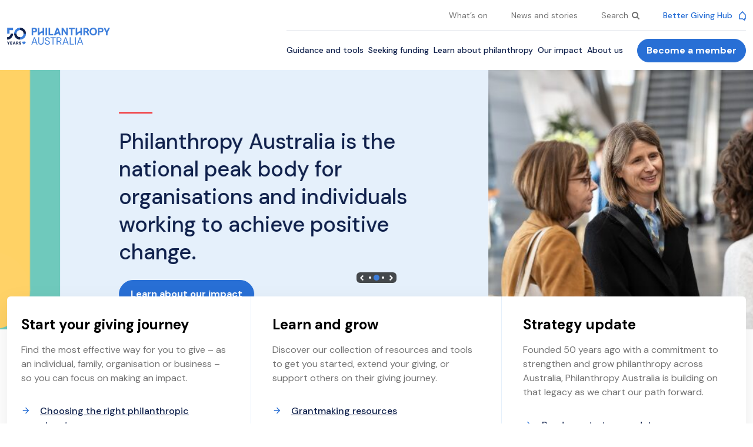

--- FILE ---
content_type: text/html; charset=UTF-8
request_url: https://www.philanthropy.org.au/?URL=newplay88.powerappsportals.com
body_size: 20069
content:

<!DOCTYPE html>
<html>
  <head>
    <meta charset="UTF-8">
    <meta name="viewport" content="width=device-width, initial-scale=1">

    <meta name="description" content="More and better philanthropy">
    <meta charset="utf-8" />

    
    <link rel="preconnect" href="https://fonts.googleapis.com">
    <link rel="preconnect" href="https://fonts.gstatic.com" crossorigin>
    <link href="https://fonts.googleapis.com/css2?family=DM+Sans:ital,wght@0,400;0,500;0,700;1,400;1,500;1,700&display=swap" rel="stylesheet"> 
    
    <meta name="viewport" content="width=device-width, initial-scale=1, shrink-to-fit=no" />
            <script type="application/ld+json">
            {
                "@context": "http://schema.org",
                "@type": "Website",
                "name": "Webstar",
                "alternateName": "Webstar",
                "description": "Webstar is a webplace starter theme."
            }
        </script>
    
    <script data-cfasync="false" data-no-defer="1" data-no-minify="1" data-no-optimize="1">var ewww_webp_supported=!1;function check_webp_feature(A,e){var w;e=void 0!==e?e:function(){},ewww_webp_supported?e(ewww_webp_supported):((w=new Image).onload=function(){ewww_webp_supported=0<w.width&&0<w.height,e&&e(ewww_webp_supported)},w.onerror=function(){e&&e(!1)},w.src="data:image/webp;base64,"+{alpha:"UklGRkoAAABXRUJQVlA4WAoAAAAQAAAAAAAAAAAAQUxQSAwAAAARBxAR/Q9ERP8DAABWUDggGAAAABQBAJ0BKgEAAQAAAP4AAA3AAP7mtQAAAA=="}[A])}check_webp_feature("alpha");</script><script data-cfasync="false" data-no-defer="1" data-no-minify="1" data-no-optimize="1">var Arrive=function(c,w){"use strict";if(c.MutationObserver&&"undefined"!=typeof HTMLElement){var r,a=0,u=(r=HTMLElement.prototype.matches||HTMLElement.prototype.webkitMatchesSelector||HTMLElement.prototype.mozMatchesSelector||HTMLElement.prototype.msMatchesSelector,{matchesSelector:function(e,t){return e instanceof HTMLElement&&r.call(e,t)},addMethod:function(e,t,r){var a=e[t];e[t]=function(){return r.length==arguments.length?r.apply(this,arguments):"function"==typeof a?a.apply(this,arguments):void 0}},callCallbacks:function(e,t){t&&t.options.onceOnly&&1==t.firedElems.length&&(e=[e[0]]);for(var r,a=0;r=e[a];a++)r&&r.callback&&r.callback.call(r.elem,r.elem);t&&t.options.onceOnly&&1==t.firedElems.length&&t.me.unbindEventWithSelectorAndCallback.call(t.target,t.selector,t.callback)},checkChildNodesRecursively:function(e,t,r,a){for(var i,n=0;i=e[n];n++)r(i,t,a)&&a.push({callback:t.callback,elem:i}),0<i.childNodes.length&&u.checkChildNodesRecursively(i.childNodes,t,r,a)},mergeArrays:function(e,t){var r,a={};for(r in e)e.hasOwnProperty(r)&&(a[r]=e[r]);for(r in t)t.hasOwnProperty(r)&&(a[r]=t[r]);return a},toElementsArray:function(e){return e=void 0!==e&&("number"!=typeof e.length||e===c)?[e]:e}}),e=(l.prototype.addEvent=function(e,t,r,a){a={target:e,selector:t,options:r,callback:a,firedElems:[]};return this._beforeAdding&&this._beforeAdding(a),this._eventsBucket.push(a),a},l.prototype.removeEvent=function(e){for(var t,r=this._eventsBucket.length-1;t=this._eventsBucket[r];r--)e(t)&&(this._beforeRemoving&&this._beforeRemoving(t),(t=this._eventsBucket.splice(r,1))&&t.length&&(t[0].callback=null))},l.prototype.beforeAdding=function(e){this._beforeAdding=e},l.prototype.beforeRemoving=function(e){this._beforeRemoving=e},l),t=function(i,n){var o=new e,l=this,s={fireOnAttributesModification:!1};return o.beforeAdding(function(t){var e=t.target;e!==c.document&&e!==c||(e=document.getElementsByTagName("html")[0]);var r=new MutationObserver(function(e){n.call(this,e,t)}),a=i(t.options);r.observe(e,a),t.observer=r,t.me=l}),o.beforeRemoving(function(e){e.observer.disconnect()}),this.bindEvent=function(e,t,r){t=u.mergeArrays(s,t);for(var a=u.toElementsArray(this),i=0;i<a.length;i++)o.addEvent(a[i],e,t,r)},this.unbindEvent=function(){var r=u.toElementsArray(this);o.removeEvent(function(e){for(var t=0;t<r.length;t++)if(this===w||e.target===r[t])return!0;return!1})},this.unbindEventWithSelectorOrCallback=function(r){var a=u.toElementsArray(this),i=r,e="function"==typeof r?function(e){for(var t=0;t<a.length;t++)if((this===w||e.target===a[t])&&e.callback===i)return!0;return!1}:function(e){for(var t=0;t<a.length;t++)if((this===w||e.target===a[t])&&e.selector===r)return!0;return!1};o.removeEvent(e)},this.unbindEventWithSelectorAndCallback=function(r,a){var i=u.toElementsArray(this);o.removeEvent(function(e){for(var t=0;t<i.length;t++)if((this===w||e.target===i[t])&&e.selector===r&&e.callback===a)return!0;return!1})},this},i=new function(){var s={fireOnAttributesModification:!1,onceOnly:!1,existing:!1};function n(e,t,r){return!(!u.matchesSelector(e,t.selector)||(e._id===w&&(e._id=a++),-1!=t.firedElems.indexOf(e._id)))&&(t.firedElems.push(e._id),!0)}var c=(i=new t(function(e){var t={attributes:!1,childList:!0,subtree:!0};return e.fireOnAttributesModification&&(t.attributes=!0),t},function(e,i){e.forEach(function(e){var t=e.addedNodes,r=e.target,a=[];null!==t&&0<t.length?u.checkChildNodesRecursively(t,i,n,a):"attributes"===e.type&&n(r,i)&&a.push({callback:i.callback,elem:r}),u.callCallbacks(a,i)})})).bindEvent;return i.bindEvent=function(e,t,r){t=void 0===r?(r=t,s):u.mergeArrays(s,t);var a=u.toElementsArray(this);if(t.existing){for(var i=[],n=0;n<a.length;n++)for(var o=a[n].querySelectorAll(e),l=0;l<o.length;l++)i.push({callback:r,elem:o[l]});if(t.onceOnly&&i.length)return r.call(i[0].elem,i[0].elem);setTimeout(u.callCallbacks,1,i)}c.call(this,e,t,r)},i},o=new function(){var a={};function i(e,t){return u.matchesSelector(e,t.selector)}var n=(o=new t(function(){return{childList:!0,subtree:!0}},function(e,r){e.forEach(function(e){var t=e.removedNodes,e=[];null!==t&&0<t.length&&u.checkChildNodesRecursively(t,r,i,e),u.callCallbacks(e,r)})})).bindEvent;return o.bindEvent=function(e,t,r){t=void 0===r?(r=t,a):u.mergeArrays(a,t),n.call(this,e,t,r)},o};d(HTMLElement.prototype),d(NodeList.prototype),d(HTMLCollection.prototype),d(HTMLDocument.prototype),d(Window.prototype);var n={};return s(i,n,"unbindAllArrive"),s(o,n,"unbindAllLeave"),n}function l(){this._eventsBucket=[],this._beforeAdding=null,this._beforeRemoving=null}function s(e,t,r){u.addMethod(t,r,e.unbindEvent),u.addMethod(t,r,e.unbindEventWithSelectorOrCallback),u.addMethod(t,r,e.unbindEventWithSelectorAndCallback)}function d(e){e.arrive=i.bindEvent,s(i,e,"unbindArrive"),e.leave=o.bindEvent,s(o,e,"unbindLeave")}}(window,void 0),ewww_webp_supported=!1;function check_webp_feature(e,t){var r;ewww_webp_supported?t(ewww_webp_supported):((r=new Image).onload=function(){ewww_webp_supported=0<r.width&&0<r.height,t(ewww_webp_supported)},r.onerror=function(){t(!1)},r.src="data:image/webp;base64,"+{alpha:"UklGRkoAAABXRUJQVlA4WAoAAAAQAAAAAAAAAAAAQUxQSAwAAAARBxAR/Q9ERP8DAABWUDggGAAAABQBAJ0BKgEAAQAAAP4AAA3AAP7mtQAAAA==",animation:"UklGRlIAAABXRUJQVlA4WAoAAAASAAAAAAAAAAAAQU5JTQYAAAD/////AABBTk1GJgAAAAAAAAAAAAAAAAAAAGQAAABWUDhMDQAAAC8AAAAQBxAREYiI/gcA"}[e])}function ewwwLoadImages(e){if(e){for(var t=document.querySelectorAll(".batch-image img, .image-wrapper a, .ngg-pro-masonry-item a, .ngg-galleria-offscreen-seo-wrapper a"),r=0,a=t.length;r<a;r++)ewwwAttr(t[r],"data-src",t[r].getAttribute("data-webp")),ewwwAttr(t[r],"data-thumbnail",t[r].getAttribute("data-webp-thumbnail"));for(var i=document.querySelectorAll("div.woocommerce-product-gallery__image"),r=0,a=i.length;r<a;r++)ewwwAttr(i[r],"data-thumb",i[r].getAttribute("data-webp-thumb"))}for(var n=document.querySelectorAll("video"),r=0,a=n.length;r<a;r++)ewwwAttr(n[r],"poster",e?n[r].getAttribute("data-poster-webp"):n[r].getAttribute("data-poster-image"));for(var o,l=document.querySelectorAll("img.ewww_webp_lazy_load"),r=0,a=l.length;r<a;r++)e&&(ewwwAttr(l[r],"data-lazy-srcset",l[r].getAttribute("data-lazy-srcset-webp")),ewwwAttr(l[r],"data-srcset",l[r].getAttribute("data-srcset-webp")),ewwwAttr(l[r],"data-lazy-src",l[r].getAttribute("data-lazy-src-webp")),ewwwAttr(l[r],"data-src",l[r].getAttribute("data-src-webp")),ewwwAttr(l[r],"data-orig-file",l[r].getAttribute("data-webp-orig-file")),ewwwAttr(l[r],"data-medium-file",l[r].getAttribute("data-webp-medium-file")),ewwwAttr(l[r],"data-large-file",l[r].getAttribute("data-webp-large-file")),null!=(o=l[r].getAttribute("srcset"))&&!1!==o&&o.includes("R0lGOD")&&ewwwAttr(l[r],"src",l[r].getAttribute("data-lazy-src-webp"))),l[r].className=l[r].className.replace(/\bewww_webp_lazy_load\b/,"");for(var s=document.querySelectorAll(".ewww_webp"),r=0,a=s.length;r<a;r++)e?(ewwwAttr(s[r],"srcset",s[r].getAttribute("data-srcset-webp")),ewwwAttr(s[r],"src",s[r].getAttribute("data-src-webp")),ewwwAttr(s[r],"data-orig-file",s[r].getAttribute("data-webp-orig-file")),ewwwAttr(s[r],"data-medium-file",s[r].getAttribute("data-webp-medium-file")),ewwwAttr(s[r],"data-large-file",s[r].getAttribute("data-webp-large-file")),ewwwAttr(s[r],"data-large_image",s[r].getAttribute("data-webp-large_image")),ewwwAttr(s[r],"data-src",s[r].getAttribute("data-webp-src"))):(ewwwAttr(s[r],"srcset",s[r].getAttribute("data-srcset-img")),ewwwAttr(s[r],"src",s[r].getAttribute("data-src-img"))),s[r].className=s[r].className.replace(/\bewww_webp\b/,"ewww_webp_loaded");window.jQuery&&jQuery.fn.isotope&&jQuery.fn.imagesLoaded&&(jQuery(".fusion-posts-container-infinite").imagesLoaded(function(){jQuery(".fusion-posts-container-infinite").hasClass("isotope")&&jQuery(".fusion-posts-container-infinite").isotope()}),jQuery(".fusion-portfolio:not(.fusion-recent-works) .fusion-portfolio-wrapper").imagesLoaded(function(){jQuery(".fusion-portfolio:not(.fusion-recent-works) .fusion-portfolio-wrapper").isotope()}))}function ewwwWebPInit(e){ewwwLoadImages(e),ewwwNggLoadGalleries(e),document.arrive(".ewww_webp",function(){ewwwLoadImages(e)}),document.arrive(".ewww_webp_lazy_load",function(){ewwwLoadImages(e)}),document.arrive("videos",function(){ewwwLoadImages(e)}),"loading"==document.readyState?document.addEventListener("DOMContentLoaded",ewwwJSONParserInit):("undefined"!=typeof galleries&&ewwwNggParseGalleries(e),ewwwWooParseVariations(e))}function ewwwAttr(e,t,r){null!=r&&!1!==r&&e.setAttribute(t,r)}function ewwwJSONParserInit(){"undefined"!=typeof galleries&&check_webp_feature("alpha",ewwwNggParseGalleries),check_webp_feature("alpha",ewwwWooParseVariations)}function ewwwWooParseVariations(e){if(e)for(var t=document.querySelectorAll("form.variations_form"),r=0,a=t.length;r<a;r++){var i=t[r].getAttribute("data-product_variations"),n=!1;try{for(var o in i=JSON.parse(i))void 0!==i[o]&&void 0!==i[o].image&&(void 0!==i[o].image.src_webp&&(i[o].image.src=i[o].image.src_webp,n=!0),void 0!==i[o].image.srcset_webp&&(i[o].image.srcset=i[o].image.srcset_webp,n=!0),void 0!==i[o].image.full_src_webp&&(i[o].image.full_src=i[o].image.full_src_webp,n=!0),void 0!==i[o].image.gallery_thumbnail_src_webp&&(i[o].image.gallery_thumbnail_src=i[o].image.gallery_thumbnail_src_webp,n=!0),void 0!==i[o].image.thumb_src_webp&&(i[o].image.thumb_src=i[o].image.thumb_src_webp,n=!0));n&&ewwwAttr(t[r],"data-product_variations",JSON.stringify(i))}catch(e){}}}function ewwwNggParseGalleries(e){if(e)for(var t in galleries){var r=galleries[t];galleries[t].images_list=ewwwNggParseImageList(r.images_list)}}function ewwwNggLoadGalleries(e){e&&document.addEventListener("ngg.galleria.themeadded",function(e,t){window.ngg_galleria._create_backup=window.ngg_galleria.create,window.ngg_galleria.create=function(e,t){var r=$(e).data("id");return galleries["gallery_"+r].images_list=ewwwNggParseImageList(galleries["gallery_"+r].images_list),window.ngg_galleria._create_backup(e,t)}})}function ewwwNggParseImageList(e){for(var t in e){var r=e[t];if(void 0!==r["image-webp"]&&(e[t].image=r["image-webp"],delete e[t]["image-webp"]),void 0!==r["thumb-webp"]&&(e[t].thumb=r["thumb-webp"],delete e[t]["thumb-webp"]),void 0!==r.full_image_webp&&(e[t].full_image=r.full_image_webp,delete e[t].full_image_webp),void 0!==r.srcsets)for(var a in r.srcsets)nggSrcset=r.srcsets[a],void 0!==r.srcsets[a+"-webp"]&&(e[t].srcsets[a]=r.srcsets[a+"-webp"],delete e[t].srcsets[a+"-webp"]);if(void 0!==r.full_srcsets)for(var i in r.full_srcsets)nggFSrcset=r.full_srcsets[i],void 0!==r.full_srcsets[i+"-webp"]&&(e[t].full_srcsets[i]=r.full_srcsets[i+"-webp"],delete e[t].full_srcsets[i+"-webp"])}return e}check_webp_feature("alpha",ewwwWebPInit);</script><meta name='robots' content='index, follow, max-image-preview:large, max-snippet:-1, max-video-preview:-1' />

	<!-- This site is optimized with the Yoast SEO plugin v26.8 - https://yoast.com/product/yoast-seo-wordpress/ -->
	<title>Home - Philanthropy Australia</title>
	<link rel="canonical" href="https://www.philanthropy.org.au/" />
	<meta property="og:locale" content="en_US" />
	<meta property="og:type" content="website" />
	<meta property="og:title" content="Home - Philanthropy Australia" />
	<meta property="og:url" content="https://www.philanthropy.org.au/" />
	<meta property="og:site_name" content="Philanthropy Australia" />
	<meta property="article:modified_time" content="2026-01-12T23:11:03+00:00" />
	<meta name="twitter:card" content="summary_large_image" />
	<script type="application/ld+json" class="yoast-schema-graph">{"@context":"https://schema.org","@graph":[{"@type":"WebPage","@id":"https://www.philanthropy.org.au/","url":"https://www.philanthropy.org.au/","name":"Home - Philanthropy Australia","isPartOf":{"@id":"https://www.philanthropy.org.au/#website"},"about":{"@id":"https://www.philanthropy.org.au/#organization"},"datePublished":"2022-10-18T09:49:00+00:00","dateModified":"2026-01-12T23:11:03+00:00","breadcrumb":{"@id":"https://www.philanthropy.org.au/#breadcrumb"},"inLanguage":"en-AU","potentialAction":[{"@type":"ReadAction","target":["https://www.philanthropy.org.au/"]}]},{"@type":"BreadcrumbList","@id":"https://www.philanthropy.org.au/#breadcrumb","itemListElement":[{"@type":"ListItem","position":1,"name":"Home"}]},{"@type":"WebSite","@id":"https://www.philanthropy.org.au/#website","url":"https://www.philanthropy.org.au/","name":"Philanthropy Australia","description":"More and better philanthropy","publisher":{"@id":"https://www.philanthropy.org.au/#organization"},"potentialAction":[{"@type":"SearchAction","target":{"@type":"EntryPoint","urlTemplate":"https://www.philanthropy.org.au/?s={search_term_string}"},"query-input":{"@type":"PropertyValueSpecification","valueRequired":true,"valueName":"search_term_string"}}],"inLanguage":"en-AU"},{"@type":"Organization","@id":"https://www.philanthropy.org.au/#organization","name":"Philanthropy Australia","url":"https://www.philanthropy.org.au/","logo":{"@type":"ImageObject","inLanguage":"en-AU","@id":"https://www.philanthropy.org.au/#/schema/logo/image/","url":"https://www.philanthropy.org.au/wp-content/uploads/2022/10/logo.png","contentUrl":"https://www.philanthropy.org.au/wp-content/uploads/2022/10/logo.png","width":233,"height":50,"caption":"Philanthropy Australia"},"image":{"@id":"https://www.philanthropy.org.au/#/schema/logo/image/"}}]}</script>
	<!-- / Yoast SEO plugin. -->


<link rel='dns-prefetch' href='//www.google.com' />
<link rel="alternate" title="oEmbed (JSON)" type="application/json+oembed" href="https://www.philanthropy.org.au/wp-json/oembed/1.0/embed?url=https%3A%2F%2Fwww.philanthropy.org.au%2F" />
<link rel="alternate" title="oEmbed (XML)" type="text/xml+oembed" href="https://www.philanthropy.org.au/wp-json/oembed/1.0/embed?url=https%3A%2F%2Fwww.philanthropy.org.au%2F&#038;format=xml" />
<style id='wp-img-auto-sizes-contain-inline-css' type='text/css'>
img:is([sizes=auto i],[sizes^="auto," i]){contain-intrinsic-size:3000px 1500px}
/*# sourceURL=wp-img-auto-sizes-contain-inline-css */
</style>
<link rel='stylesheet' id='formidable-css' href='https://www.philanthropy.org.au/wp-content/plugins/formidable/css/formidableforms.css?ver=1161945' type='text/css' media='all' />
<link rel='stylesheet' id='wp-block-library-css' href='https://www.philanthropy.org.au/wp-includes/css/dist/block-library/style.min.css?ver=6.9' type='text/css' media='all' />
<style id='classic-theme-styles-inline-css' type='text/css'>
/*! This file is auto-generated */
.wp-block-button__link{color:#fff;background-color:#32373c;border-radius:9999px;box-shadow:none;text-decoration:none;padding:calc(.667em + 2px) calc(1.333em + 2px);font-size:1.125em}.wp-block-file__button{background:#32373c;color:#fff;text-decoration:none}
/*# sourceURL=/wp-includes/css/classic-themes.min.css */
</style>
<link rel='stylesheet' id='acf-accordion-style-css' href='https://www.philanthropy.org.au/wp-content/themes/webstar/blocks/accordion/accordion.css?ver=6.9' type='text/css' media='all' />
<link rel='stylesheet' id='acf-download-style-css' href='https://www.philanthropy.org.au/wp-content/themes/webstar/blocks/download/download.css?ver=6.9' type='text/css' media='all' />
<link rel='stylesheet' id='acf-hero-style-css' href='https://www.philanthropy.org.au/wp-content/themes/webstar/blocks/hero/hero.css?ver=6.9' type='text/css' media='all' />
<link rel='stylesheet' id='acf-inpagemenu-style-css' href='https://www.philanthropy.org.au/wp-content/themes/webstar/blocks/inpage_menu/inpagemenu.css?ver=6.9' type='text/css' media='all' />
<style id='acf-introtext-style-inline-css' type='text/css'>
body {
    
}
.sub-heading {
    font-size: 1.25rem;
    line-height: 1.75rem;
    font-weight: 400;
    font-family: "DM Sans",Arial,Noto Sans,sans-serif;
}
/*# sourceURL=https://www.philanthropy.org.au/wp-content/themes/webstar/blocks/intro_text/introtext.css */
</style>
<link rel='stylesheet' id='acf-membership-style-css' href='https://www.philanthropy.org.au/wp-content/themes/webstar/blocks/membership/membership.css?ver=6.9' type='text/css' media='all' />
<link rel='stylesheet' id='acf-featurebox-style-css' href='https://www.philanthropy.org.au/wp-content/themes/webstar/public/css/style.css?ver=6.9' type='text/css' media='all' />
<style id='acf-sponsors-style-inline-css' type='text/css'>
.sponsors-row img {
    max-width: 100%;
}
/*# sourceURL=https://www.philanthropy.org.au/wp-content/themes/webstar/blocks/sponsors/sponsors.css */
</style>
<style id='acf-eventhighlights-style-inline-css' type='text/css'>
.sponsors-row img {
    max-width: 100%;
}
/*# sourceURL=https://www.philanthropy.org.au/wp-content/themes/webstar/blocks/event_highlights/event_highlights.css */
</style>
<link rel='stylesheet' id='acf-pasteditions-style-css' href='https://www.philanthropy.org.au/wp-content/themes/webstar/blocks/past_editions/past_editions.css?ver=6.9' type='text/css' media='all' />
<style id='acf-timeline-style-inline-css' type='text/css'>
/* Clamp text to 3 lines with ellipsis */
/*.line-clamp-3 {
	display: -webkit-box;
	-webkit-line-clamp: 3;
	-webkit-box-orient: vertical;
	line-clamp: 3;
	overflow: hidden;
	text-overflow: ellipsis;
}*/
.timeline {
	position: relative;
	max-width: 1100px;
	margin-left: auto;
	margin-right: auto;
}
.timeline:before {
	content: "";
	position: absolute;
	left: 50%;
	transform: translateX(-1px);
	top: 0;
	bottom: 0;
	width: 2px;
	background: #e5e9f2; /* faint base line */
	z-index: 0;
}
.timeline-gradient {
	position: absolute;
	left: 50%;
	transform: translateX(-1px);
	width: 2px;
	/* stronger near the dot, fades away */
	background: linear-gradient(to bottom, rgba(61,126,219,0) 0%, rgba(61,126,219,.65) 50%, rgba(61,126,219,0) 100%);
	z-index: 1;
}
.timeline-item {
	position: relative;
	display: flex;
	margin-bottom: 50px;
	opacity: 0;
	transform: translateX(0);
	transition: opacity .6s ease, transform .6s ease;
	z-index: 1;
}
.timeline-dot {
	position: absolute;
	left: calc(50% - 20px);
	width: 40px;
	height: 40px;
	background: url('[data-uri]') no-repeat center;
	background-size: contain;
}
 .timeline-card { 
	max-width: 45%; 
	min-width: 0; 
	border-radius: 4px; 
	overflow: hidden; 
	position: relative;
	z-index: 2;
}
.timeline-image img { width: 100%; height: auto; display: block; }
.timeline-item.left { justify-content: flex-start; }
.timeline-item.right { justify-content: flex-end; }

.timeline-item.from-left { transform: translateX(-30px); }
.timeline-item.from-right { transform: translateX(30px); }

@media (min-width: 767px) {
	.timeline .timeline-item:first-child { margin-top: 0px !important; }
	
	/* Reduce spacing slightly for tighter layout */
	.timeline-item:not(:first-child) { 
		margin-top: -150px !important; 
	}
	
	.timeline-item {
		margin-bottom: 30px;
	}
	
	/* Z-index will be set dynamically by JavaScript */
}


.timeline-item.is-visible { opacity: 1; transform: translateX(0); }



@media (max-width: 767px) {
	.timeline:before { left: 20px; transform: none; }
	.timeline-item { justify-content: flex-start; padding-left: 50px; }
	.timeline-gradient { left: 20px; transform: none; }
	.timeline-dot { left: 0px; }
	.timeline-card { max-width: 100%; }
	/* Keep sideways transitions on mobile as well */
	.timeline-item.is-visible { opacity: 1; }
}

/* Ensure clamped text doesn't expand the card width */
.timeline-text {
	max-width: 100%;
	word-break: break-word;
	overflow-wrap: anywhere;
	min-width: 0;
}

.is-right {
	background-color: #0F204B;
}

.is-left {
	background: linear-gradient(180deg, #F2F7FD 48.27%, #FFF 100%);
}

.timeline-item .timeline-card .timeline-content h3 {
	color: 	 #286FD5;
font-family: "DM Sans", Arial, "Noto Sans", sans-serif;
font-size: 20px;
font-style: normal;
font-weight: 700;
line-height: 24px; /* 120% */
margin-bottom: 8px !important;
}

.timeline-item .timeline-card .timeline-content h4 {
	color:#0F204B;
font-family: "DM Sans", Arial, "Noto Sans", sans-serif;
font-size: 16px;
font-style: normal;
font-weight: 700;
line-height: 20px; /* 125% */
}

.timeline-item .timeline-card .timeline-content .timeline-text {
	color: #717171;
	font-family: "DM Sans", Arial, "Noto Sans", sans-serif;
	font-size: 14px;
	font-style: normal;
	font-weight: 400;
	line-height: 20px; /* 142.857% */
	max-width: 100%;
	width: 100%;
	box-sizing: border-box;
}

.timeline-item .timeline-card .timeline-content .timeline-cta {
	color: #0F204B;
font-family: "DM Sans", Arial, "Noto Sans", sans-serif;
font-size: 14px;
font-style: normal;
font-weight: 500;
line-height: 20px; /* 142.857% */
text-decoration-line: underline;

}

.timeline-item .timeline-card .timeline-content .timeline-cta:hover {
	text-decoration: none;
}

.timeline-item .timeline-card.is-right .timeline-content h3 {
	color:#7FD5C5;
}

.timeline-item .timeline-card.is-right .timeline-content h4 {
	color:#fff;
}

.timeline-item .timeline-card.is-right .timeline-content .timeline-text  {
	color:#fff;
}
.timeline-item .timeline-card.is-right .timeline-content .timeline-cta {
	color:#fff;
}


/* CTA icon spacing */
.timeline-cta {
	display: inline-flex;
	align-items: center;
	text-decoration: none;
}
.timeline-cta .timeline-cta-icon {
	margin-right: 6px;
}




/*# sourceURL=https://www.philanthropy.org.au/wp-content/themes/webstar/blocks/timeline/timeline.css */
</style>
<style id='acf-imageleftcontentright-style-inline-css' type='text/css'>
.content_image_section .news-block p {
    font-size: 16px;
}
/*# sourceURL=https://www.philanthropy.org.au/wp-content/themes/webstar/blocks/imageleftcontentright/imageleftcontentright.css */
</style>
<style id='global-styles-inline-css' type='text/css'>
:root{--wp--preset--aspect-ratio--square: 1;--wp--preset--aspect-ratio--4-3: 4/3;--wp--preset--aspect-ratio--3-4: 3/4;--wp--preset--aspect-ratio--3-2: 3/2;--wp--preset--aspect-ratio--2-3: 2/3;--wp--preset--aspect-ratio--16-9: 16/9;--wp--preset--aspect-ratio--9-16: 9/16;--wp--preset--color--black: #000000;--wp--preset--color--cyan-bluish-gray: #abb8c3;--wp--preset--color--white: #ffffff;--wp--preset--color--pale-pink: #f78da7;--wp--preset--color--vivid-red: #cf2e2e;--wp--preset--color--luminous-vivid-orange: #ff6900;--wp--preset--color--luminous-vivid-amber: #fcb900;--wp--preset--color--light-green-cyan: #7bdcb5;--wp--preset--color--vivid-green-cyan: #00d084;--wp--preset--color--pale-cyan-blue: #8ed1fc;--wp--preset--color--vivid-cyan-blue: #0693e3;--wp--preset--color--vivid-purple: #9b51e0;--wp--preset--gradient--vivid-cyan-blue-to-vivid-purple: linear-gradient(135deg,rgb(6,147,227) 0%,rgb(155,81,224) 100%);--wp--preset--gradient--light-green-cyan-to-vivid-green-cyan: linear-gradient(135deg,rgb(122,220,180) 0%,rgb(0,208,130) 100%);--wp--preset--gradient--luminous-vivid-amber-to-luminous-vivid-orange: linear-gradient(135deg,rgb(252,185,0) 0%,rgb(255,105,0) 100%);--wp--preset--gradient--luminous-vivid-orange-to-vivid-red: linear-gradient(135deg,rgb(255,105,0) 0%,rgb(207,46,46) 100%);--wp--preset--gradient--very-light-gray-to-cyan-bluish-gray: linear-gradient(135deg,rgb(238,238,238) 0%,rgb(169,184,195) 100%);--wp--preset--gradient--cool-to-warm-spectrum: linear-gradient(135deg,rgb(74,234,220) 0%,rgb(151,120,209) 20%,rgb(207,42,186) 40%,rgb(238,44,130) 60%,rgb(251,105,98) 80%,rgb(254,248,76) 100%);--wp--preset--gradient--blush-light-purple: linear-gradient(135deg,rgb(255,206,236) 0%,rgb(152,150,240) 100%);--wp--preset--gradient--blush-bordeaux: linear-gradient(135deg,rgb(254,205,165) 0%,rgb(254,45,45) 50%,rgb(107,0,62) 100%);--wp--preset--gradient--luminous-dusk: linear-gradient(135deg,rgb(255,203,112) 0%,rgb(199,81,192) 50%,rgb(65,88,208) 100%);--wp--preset--gradient--pale-ocean: linear-gradient(135deg,rgb(255,245,203) 0%,rgb(182,227,212) 50%,rgb(51,167,181) 100%);--wp--preset--gradient--electric-grass: linear-gradient(135deg,rgb(202,248,128) 0%,rgb(113,206,126) 100%);--wp--preset--gradient--midnight: linear-gradient(135deg,rgb(2,3,129) 0%,rgb(40,116,252) 100%);--wp--preset--font-size--small: 13px;--wp--preset--font-size--medium: 20px;--wp--preset--font-size--large: 36px;--wp--preset--font-size--x-large: 42px;--wp--preset--spacing--20: 0.44rem;--wp--preset--spacing--30: 0.67rem;--wp--preset--spacing--40: 1rem;--wp--preset--spacing--50: 1.5rem;--wp--preset--spacing--60: 2.25rem;--wp--preset--spacing--70: 3.38rem;--wp--preset--spacing--80: 5.06rem;--wp--preset--shadow--natural: 6px 6px 9px rgba(0, 0, 0, 0.2);--wp--preset--shadow--deep: 12px 12px 50px rgba(0, 0, 0, 0.4);--wp--preset--shadow--sharp: 6px 6px 0px rgba(0, 0, 0, 0.2);--wp--preset--shadow--outlined: 6px 6px 0px -3px rgb(255, 255, 255), 6px 6px rgb(0, 0, 0);--wp--preset--shadow--crisp: 6px 6px 0px rgb(0, 0, 0);}:where(.is-layout-flex){gap: 0.5em;}:where(.is-layout-grid){gap: 0.5em;}body .is-layout-flex{display: flex;}.is-layout-flex{flex-wrap: wrap;align-items: center;}.is-layout-flex > :is(*, div){margin: 0;}body .is-layout-grid{display: grid;}.is-layout-grid > :is(*, div){margin: 0;}:where(.wp-block-columns.is-layout-flex){gap: 2em;}:where(.wp-block-columns.is-layout-grid){gap: 2em;}:where(.wp-block-post-template.is-layout-flex){gap: 1.25em;}:where(.wp-block-post-template.is-layout-grid){gap: 1.25em;}.has-black-color{color: var(--wp--preset--color--black) !important;}.has-cyan-bluish-gray-color{color: var(--wp--preset--color--cyan-bluish-gray) !important;}.has-white-color{color: var(--wp--preset--color--white) !important;}.has-pale-pink-color{color: var(--wp--preset--color--pale-pink) !important;}.has-vivid-red-color{color: var(--wp--preset--color--vivid-red) !important;}.has-luminous-vivid-orange-color{color: var(--wp--preset--color--luminous-vivid-orange) !important;}.has-luminous-vivid-amber-color{color: var(--wp--preset--color--luminous-vivid-amber) !important;}.has-light-green-cyan-color{color: var(--wp--preset--color--light-green-cyan) !important;}.has-vivid-green-cyan-color{color: var(--wp--preset--color--vivid-green-cyan) !important;}.has-pale-cyan-blue-color{color: var(--wp--preset--color--pale-cyan-blue) !important;}.has-vivid-cyan-blue-color{color: var(--wp--preset--color--vivid-cyan-blue) !important;}.has-vivid-purple-color{color: var(--wp--preset--color--vivid-purple) !important;}.has-black-background-color{background-color: var(--wp--preset--color--black) !important;}.has-cyan-bluish-gray-background-color{background-color: var(--wp--preset--color--cyan-bluish-gray) !important;}.has-white-background-color{background-color: var(--wp--preset--color--white) !important;}.has-pale-pink-background-color{background-color: var(--wp--preset--color--pale-pink) !important;}.has-vivid-red-background-color{background-color: var(--wp--preset--color--vivid-red) !important;}.has-luminous-vivid-orange-background-color{background-color: var(--wp--preset--color--luminous-vivid-orange) !important;}.has-luminous-vivid-amber-background-color{background-color: var(--wp--preset--color--luminous-vivid-amber) !important;}.has-light-green-cyan-background-color{background-color: var(--wp--preset--color--light-green-cyan) !important;}.has-vivid-green-cyan-background-color{background-color: var(--wp--preset--color--vivid-green-cyan) !important;}.has-pale-cyan-blue-background-color{background-color: var(--wp--preset--color--pale-cyan-blue) !important;}.has-vivid-cyan-blue-background-color{background-color: var(--wp--preset--color--vivid-cyan-blue) !important;}.has-vivid-purple-background-color{background-color: var(--wp--preset--color--vivid-purple) !important;}.has-black-border-color{border-color: var(--wp--preset--color--black) !important;}.has-cyan-bluish-gray-border-color{border-color: var(--wp--preset--color--cyan-bluish-gray) !important;}.has-white-border-color{border-color: var(--wp--preset--color--white) !important;}.has-pale-pink-border-color{border-color: var(--wp--preset--color--pale-pink) !important;}.has-vivid-red-border-color{border-color: var(--wp--preset--color--vivid-red) !important;}.has-luminous-vivid-orange-border-color{border-color: var(--wp--preset--color--luminous-vivid-orange) !important;}.has-luminous-vivid-amber-border-color{border-color: var(--wp--preset--color--luminous-vivid-amber) !important;}.has-light-green-cyan-border-color{border-color: var(--wp--preset--color--light-green-cyan) !important;}.has-vivid-green-cyan-border-color{border-color: var(--wp--preset--color--vivid-green-cyan) !important;}.has-pale-cyan-blue-border-color{border-color: var(--wp--preset--color--pale-cyan-blue) !important;}.has-vivid-cyan-blue-border-color{border-color: var(--wp--preset--color--vivid-cyan-blue) !important;}.has-vivid-purple-border-color{border-color: var(--wp--preset--color--vivid-purple) !important;}.has-vivid-cyan-blue-to-vivid-purple-gradient-background{background: var(--wp--preset--gradient--vivid-cyan-blue-to-vivid-purple) !important;}.has-light-green-cyan-to-vivid-green-cyan-gradient-background{background: var(--wp--preset--gradient--light-green-cyan-to-vivid-green-cyan) !important;}.has-luminous-vivid-amber-to-luminous-vivid-orange-gradient-background{background: var(--wp--preset--gradient--luminous-vivid-amber-to-luminous-vivid-orange) !important;}.has-luminous-vivid-orange-to-vivid-red-gradient-background{background: var(--wp--preset--gradient--luminous-vivid-orange-to-vivid-red) !important;}.has-very-light-gray-to-cyan-bluish-gray-gradient-background{background: var(--wp--preset--gradient--very-light-gray-to-cyan-bluish-gray) !important;}.has-cool-to-warm-spectrum-gradient-background{background: var(--wp--preset--gradient--cool-to-warm-spectrum) !important;}.has-blush-light-purple-gradient-background{background: var(--wp--preset--gradient--blush-light-purple) !important;}.has-blush-bordeaux-gradient-background{background: var(--wp--preset--gradient--blush-bordeaux) !important;}.has-luminous-dusk-gradient-background{background: var(--wp--preset--gradient--luminous-dusk) !important;}.has-pale-ocean-gradient-background{background: var(--wp--preset--gradient--pale-ocean) !important;}.has-electric-grass-gradient-background{background: var(--wp--preset--gradient--electric-grass) !important;}.has-midnight-gradient-background{background: var(--wp--preset--gradient--midnight) !important;}.has-small-font-size{font-size: var(--wp--preset--font-size--small) !important;}.has-medium-font-size{font-size: var(--wp--preset--font-size--medium) !important;}.has-large-font-size{font-size: var(--wp--preset--font-size--large) !important;}.has-x-large-font-size{font-size: var(--wp--preset--font-size--x-large) !important;}
:where(.wp-block-post-template.is-layout-flex){gap: 1.25em;}:where(.wp-block-post-template.is-layout-grid){gap: 1.25em;}
:where(.wp-block-term-template.is-layout-flex){gap: 1.25em;}:where(.wp-block-term-template.is-layout-grid){gap: 1.25em;}
:where(.wp-block-columns.is-layout-flex){gap: 2em;}:where(.wp-block-columns.is-layout-grid){gap: 2em;}
:root :where(.wp-block-pullquote){font-size: 1.5em;line-height: 1.6;}
/*# sourceURL=global-styles-inline-css */
</style>
<link rel='stylesheet' id='pb-accordion-blocks-style-css' href='https://www.philanthropy.org.au/wp-content/plugins/accordion-blocks/build/index.css?ver=1.5.0' type='text/css' media='all' />
<link rel='stylesheet' id='webstar-css' href='https://www.philanthropy.org.au/wp-content/themes/webstar/public/css/style.css?ver=1643a953aa414df82f670990d52d12a2a3fa524f' type='text/css' media='all' />
<link rel='stylesheet' id='webstar-content-css' href='https://www.philanthropy.org.au/wp-content/themes/webstar/public/css/content.css?ver=0dfec49a0a9c94c64db8178e6bea6d9ac27b6673' type='text/css' media='all' />
<link rel='stylesheet' id='webstar-loggedin-css' href='https://www.philanthropy.org.au/wp-content/themes/webstar/public/css/logged-in.css?ver=2113945acb712469c1dcda6c4a427efe5765d28c' type='text/css' media='all' />
<link rel='stylesheet' id='webstar-mobi-css' href='https://www.philanthropy.org.au/wp-content/themes/webstar/public/css/mobiscroll/mobiscroll.jquery.min.css?ver=6c678cdd5761804efdd709c3baf4e69bda6fd906' type='text/css' media='all' />
<link rel='stylesheet' id='webstar-select2-css' href='https://www.philanthropy.org.au/wp-content/themes/webstar/public/css/select2.min.css?ver=15300680af4124bf8bde548f620ae21a53eb6a07' type='text/css' media='all' />
<link rel='stylesheet' id='gmedia-global-frontend-css' href='https://www.philanthropy.org.au/wp-content/plugins/grand-media/assets/gmedia.global.front.css?ver=1.15.0' type='text/css' media='all' />
<link rel='stylesheet' id='elementor-frontend-css' href='https://www.philanthropy.org.au/wp-content/plugins/elementor/assets/css/frontend.min.css?ver=3.34.2' type='text/css' media='all' />
<link rel='stylesheet' id='eael-general-css' href='https://www.philanthropy.org.au/wp-content/plugins/essential-addons-for-elementor-lite/assets/front-end/css/view/general.min.css?ver=6.5.8' type='text/css' media='all' />
<script src="https://www.philanthropy.org.au/wp-includes/js/jquery/jquery.min.js?ver=3.7.1" id="jquery-core-js"></script>
<script src="https://www.philanthropy.org.au/wp-includes/js/jquery/jquery-migrate.min.js?ver=3.4.1" id="jquery-migrate-js"></script>
<script src="https://www.google.com/recaptcha/api.js?ver=6.9" id="recaptcha-js"></script>
<link rel="https://api.w.org/" href="https://www.philanthropy.org.au/wp-json/" /><link rel="alternate" title="JSON" type="application/json" href="https://www.philanthropy.org.au/wp-json/wp/v2/pages/2" /><link rel="EditURI" type="application/rsd+xml" title="RSD" href="https://www.philanthropy.org.au/xmlrpc.php?rsd" />
<!-- Google Tag Manager -->
<script>(function(w,d,s,l,i){w[l]=w[l]||[];w[l].push({'gtm.start':
new Date().getTime(),event:'gtm.js'});var f=d.getElementsByTagName(s)[0],
j=d.createElement(s),dl=l!='dataLayer'?'&l='+l:'';j.async=true;j.src=
'https://www.googletagmanager.com/gtm.js?id='+i+dl;f.parentNode.insertBefore(j,f);
})(window,document,'script','dataLayer','GTM-NFL6GRF');</script>
<!-- End Google Tag Manager -->
<script>document.documentElement.className += " js";</script>

<!-- <meta name="GmediaGallery" version="1.24.1/1.8.0" license="" /> -->
<!-- Analytics by WP Statistics - https://wp-statistics.com -->
<meta name="generator" content="Elementor 3.34.2; features: additional_custom_breakpoints; settings: css_print_method-external, google_font-enabled, font_display-swap">
			<style>
				.e-con.e-parent:nth-of-type(n+4):not(.e-lazyloaded):not(.e-no-lazyload),
				.e-con.e-parent:nth-of-type(n+4):not(.e-lazyloaded):not(.e-no-lazyload) * {
					background-image: none !important;
				}
				@media screen and (max-height: 1024px) {
					.e-con.e-parent:nth-of-type(n+3):not(.e-lazyloaded):not(.e-no-lazyload),
					.e-con.e-parent:nth-of-type(n+3):not(.e-lazyloaded):not(.e-no-lazyload) * {
						background-image: none !important;
					}
				}
				@media screen and (max-height: 640px) {
					.e-con.e-parent:nth-of-type(n+2):not(.e-lazyloaded):not(.e-no-lazyload),
					.e-con.e-parent:nth-of-type(n+2):not(.e-lazyloaded):not(.e-no-lazyload) * {
						background-image: none !important;
					}
				}
			</style>
					<style>
			.algolia-search-highlight {
				background-color: #fffbcc;
				border-radius: 2px;
				font-style: normal;
			}
		</style>
		<link rel="icon" href="https://www.philanthropy.org.au/wp-content/uploads/2022/12/cropped-1-32x32.png" sizes="32x32" />
<link rel="icon" href="https://www.philanthropy.org.au/wp-content/uploads/2022/12/cropped-1-192x192.png" sizes="192x192" />
<link rel="apple-touch-icon" href="https://www.philanthropy.org.au/wp-content/uploads/2022/12/cropped-1-180x180.png" />
<meta name="msapplication-TileImage" content="https://www.philanthropy.org.au/wp-content/uploads/2022/12/cropped-1-270x270.png" />
		<style id="wp-custom-css">
			html .wp-block-gallery.has-nested-images figure.wp-block-image figcaption {
	position: relative !important;
	background: none !important;
	color: rgb(115, 115, 115) !important;
}

.show-controls {
  appearance: auto;
  -moz-appearance: auto;
  -webkit-appearance: auto;
}
.general-form textarea {
	border-radius: 3px;
}
.frm_error_style {
  color: red;
  margin-bottom:20px;
  font-weight: bold
}

:target {
  scroll-margin-top: 150px; 
}

/* Membership page CSS */

/* Box section layout */
.box{
width:570px;
}

/* tab changes */
#engage-individual.inactive.eael-tab-item-trigger.eael-tab-nav-item{
	background:#0F204B !important;
}
#engage-organisation.inactive.eael-tab-item-trigger.eael-tab-nav-item{
	background:#0F204B !important;
}
.custom-img1, .custom-img2{
	width:250px !important;
}
#engage-individual.inactive .custom-img1{
	display:none !important;
}
#engage-individual.active .custom-img2{
	display:none !important;
}
#engage-organisation.inactive .custom-img1{
	display:none !important;
}
#engage-organisation.active .custom-img2{
	display:none !important;
}
		</style>
		
</head>

<body class="home wp-singular page-template-default page page-id-2 wp-custom-logo wp-theme-webstar elementor-default elementor-kit-2795" data-template="base.twig">
<div class="wrapper" id="wrapper">
<header class="header fixed-top">
                <nav class="navbar navbar-expand-lg navbar-light bg-white px-2 px-lg-0 py-10 py-lg-0">
                <div class="container py-2 py-lg-0">
                    <a class="navbar-brand" href="https://www.philanthropy.org.au">
                                        <img src="https://www.philanthropy.org.au/wp-content/themes/webstar/public/images/logo-50.png" alt="Philanthropy Australia" width="305" height="50">
                    </a>
                    <div class="navbar-section">
    <ul class="list-unstyled top-nav d-none d-lg-flex">
             <li class="nav-item  menu-item menu-item-type-post_type menu-item-object-page menu-item-473"><a href="https://www.philanthropy.org.au/whats-on/">What’s on</a>
            <li class="nav-item  menu-item menu-item-type-post_type menu-item-object-page menu-item-474"><a href="https://www.philanthropy.org.au/news-and-stories/">News and stories</a>
        <li><a id="search" class="search" data-bs-toggle="collapse" href="#collapseSearch" role="button" aria-expanded="false" aria-controls="collapseSearch">Search <span class="search-icon"></span></a></li>
            <li><a target="_blank" href="https://bgh.philanthropy.org.au/" class="nav-link hub-link">Better Giving Hub <span class="hub-icon"></span></a></li>
        </ul>
    <button class="navbar-toggler mb-5 collapsed" type="button" data-bs-toggle="collapse" data-bs-target="#navbarMenu" aria-controls="navbarMenu" aria-expanded="false" aria-label="Toggle navigation">
    <span class="navbar-toggler-icon"></span>
    </button>
    <div class="collapse navbar-collapse " id="navbarMenu">
        <div class="navbar-nav-scroll d-lg-flex align-items-center ps-10 pe-10 ps-lg-0 pe-lg-0">
            <ul class="navbar-nav me-auto pe-lg-10 pe-xl-20">
                            <li class="nav-item ps-lg-0 pe-lg-5 pe-xl-15 pt-15 pb-10 pt-lg-0 pb-lg-0">
                    <a class="nav-link" href="https://www.philanthropy.org.au/guidance-and-tools/">Guidance and tools</a>
                </li>
                            <li class="nav-item ps-lg-0 pe-lg-5 pe-xl-15 pt-15 pb-10 pt-lg-0 pb-lg-0">
                    <a class="nav-link" href="https://www.philanthropy.org.au/seeking-funding/">Seeking funding</a>
                </li>
                            <li class="nav-item ps-lg-0 pe-lg-5 pe-xl-15 pt-15 pb-10 pt-lg-0 pb-lg-0">
                    <a class="nav-link" href="https://www.philanthropy.org.au/learn-about-philanthropy/">Learn about philanthropy</a>
                </li>
                            <li class="nav-item ps-lg-0 pe-lg-5 pe-xl-15 pt-15 pb-10 pt-lg-0 pb-lg-0">
                    <a class="nav-link" href="https://www.philanthropy.org.au/our-impact/">Our impact</a>
                </li>
                            <li class="nav-item ps-lg-0 pe-lg-5 pe-xl-15 pt-15 pb-10 pt-lg-0 pb-lg-0">
                    <a class="nav-link" href="https://www.philanthropy.org.au/about-us/">About us</a>
                </li>
                        </ul>
            <ul class="list-unstyled top-nav d-flex d-lg-none">
                        <li class="nav-item pt-10 pb-10 pt-lg-0 pb-lg-0 {item.classes | join(' ')}}"><a href="https://www.philanthropy.org.au/whats-on/">What’s on</a>
                        <li class="nav-item pt-10 pb-10 pt-lg-0 pb-lg-0 {item.classes | join(' ')}}"><a href="https://www.philanthropy.org.au/news-and-stories/">News and stories</a>
                        <li class="nav-item pt-10 pb-10 pt-lg-0 pb-lg-0"><a class="search" data-bs-toggle="collapse" href="#collapseSearch" role="button" aria-expanded="false" aria-controls="collapseSearch">Search <span class="search-icon"></span></a></li>
                        <li class="nav-item pt-10 pb-10 pt-lg-0 pb-lg-0"><a href="#" class="nav-link hub-link">Better Giving Hub <span class="hub-icon"></span></a></li>
                        </ul>
                        <a href="https://philanthropy.org.au/become-a-member/" class="btn btn-primary btn-sm fw-bold d-block d-lg-inline-block">Become a member</a>
                    </div>
    </div>
</div>

                
                </div>
            </nav>
            <div class="collapse navbar-search py-15 py-lg-30" id="collapseSearch">
          <div class="container">
            <form class="px-2 px-lg-0" action="/">
              <div class="form-holder me-lg-20 mb-10 mb-lg-0">
                <label for="search" class="d-lg-none mb-2 fw-bold text-dark-blue">Search</label>
                <input class="form-control mb-10 mb-lg-0 me-lg-n50 pe-lg-80" id="search" name="s" type="search" placeholder="Insert keyword(s)" aria-label="Search" />
                <button class="btn btn-primary" type="submit">Search</button>
              </div>
              <a class="btn-cancel" data-bs-toggle="collapse" href="#" role="button" aria-expanded="true" aria-controls="collapseSearch">Cancel</a>
            </form>
          </div>
        </div>
    </header>
<div class="page-holder">
<main role="main" id="main">
    
        <section class="promo-section bg-light-blue mb-n15 mb-lg-n35 px-2 px-lg-0">
  <div class="container">
    <div class="slick-holder mx-md-n35">
        <div class="slick-slider">
                    <div class="slide">
              <div class="row">
                <div class="col-md-6 pt-25 pt-lg-45 pb-25 pb-lg-80">
                  <div class="ps-md-35 pe-md-20">
                    <span class="decor-line bg-danger mb-10 mb-lg-15"></span>
                    <h1 class="text-dark-blue mb-10 mb-lg-15">Launching the Philanthropy Compass 2025: A guide to philanthropic practice.</h1>
                    <a href="https://www.philanthropy.org.au/about-us/publications/philanthropy-compass-2025/" class="btn btn-primary fw-bold d-block d-md-inline-block">Read the Philanthropy Compass</a>
                  </div>
                </div>
                <div class="col-md-6">
                  <div class="slick-image-holder ms-n10 me-n10 ms-lg-n7 me-lg-0">
                    <div class="slide" style="background-image: url('https://www.philanthropy.org.au/wp-content/uploads/2025/10/Compass.png')"></div>
                  </div>
                </div>
              </div>
            </div>

                        <div class="slide">
              <div class="row">
                <div class="col-md-6 pt-25 pt-lg-45 pb-25 pb-lg-80">
                  <div class="ps-md-35 pe-md-20">
                    <span class="decor-line bg-danger mb-10 mb-lg-15"></span>
                    <h1 class="text-dark-blue mb-10 mb-lg-15">Philanthropy Australia is the national peak body for organisations and individuals working to achieve positive change.</h1>
                    <a href="https://philanthropy.org.au/our-impact/" class="btn btn-primary fw-bold d-block d-md-inline-block">Learn about our impact</a>
                  </div>
                </div>
                <div class="col-md-6">
                  <div class="slick-image-holder ms-n10 me-n10 ms-lg-n7 me-lg-0">
                    <div class="slide" style="background-image: url('https://www.philanthropy.org.au/wp-content/uploads/2025/07/PA-website-homepage-banner.jpg')"></div>
                  </div>
                </div>
              </div>
            </div>

                        <div class="slide">
              <div class="row">
                <div class="col-md-6 pt-25 pt-lg-45 pb-25 pb-lg-80">
                  <div class="ps-md-35 pe-md-20">
                    <span class="decor-line bg-danger mb-10 mb-lg-15"></span>
                    <h1 class="text-dark-blue mb-10 mb-lg-15">Our purpose is to work for a generous and inclusive Australia by inspiring more and better philanthropy.</h1>
                    <a href="https://philanthropy.org.au/about-us/" class="btn btn-primary fw-bold d-block d-md-inline-block">Read more</a>
                  </div>
                </div>
                <div class="col-md-6">
                  <div class="slick-image-holder ms-n10 me-n10 ms-lg-n7 me-lg-0">
                    <div class="slide" style="background-image: url('https://www.philanthropy.org.au/wp-content/uploads/2025/07/PA-website-homepage-banner-1.jpg')"></div>
                  </div>
                </div>
              </div>
            </div>

                      </div>
                    <div class="slider-navigation rounded">
              <button type="button" class="slick-prev">Previous</button>
              <div class="dots-holder"></div>
              <button type="button" class="slick-next">Next</button>
            </div>
            </div>
  </div>
</section>

<section class="position-relative mb-20 mb-lg-35 px-2 px-lg-0">
            <div class="container">
              <div class="shadow-sm rounded bg-white">
                <div class="row">
                                  <div class="col-md-4 border-end border-light-blue ">
                    <div class="three-col-block d-flex flex-column justify-content-between">
                      <div class="three-col-holder position-relative pt-15 px-10 pt-lg-20 px-lg-15">
                        <h2 class="text-black mb-2 mb-md-10 fw-bold">Start your giving journey</h2>
                        <p class="mb-10 mb-md-20">Find the most effective way for you to give – as an individual, family, organisation or business – so you can focus on making an impact.</p>
                                                <ul class="list-unstyled mb-2">           
                          
                          <li class="ps-20 pb-5 pb-md-7"><a href="https://philanthropy.org.au/guidance-and-tools/ways-to-give/choosing-the-right-philanthropic-structure/" class="fw-medium">Choosing the right philanthropic structure</a></li>
                            
                          <li class="ps-20 pb-5 pb-md-7"><a href="https://philanthropy.org.au/guidance-and-tools/ways-to-give/community-foundations/" class="fw-medium">Community foundations</a></li>
                            
                          <li class="ps-20 pb-5 pb-md-7"><a href="https://philanthropy.org.au/guidance-and-tools/ways-to-give/collective-giving/" class="fw-medium">Collective giving</a></li>
                                                  </ul>
                                              </div>     
                      <div class="image-holder align-self-end me-md-n7 pt-10 pt-md-0">
                        <div class="image-block">
                                                    <img decoding="async" src="[data-uri]" data-src-img="https://www.philanthropy.org.au/wp-content/uploads/2022/11/Circle-photo-3@1x.png" data-src-webp="https://www.philanthropy.org.au/wp-content/uploads/2022/11/Circle-photo-3@1x.png.webp" data-eio="j" class="ewww_webp"><noscript><img decoding="async" src="https://www.philanthropy.org.au/wp-content/uploads/2022/11/Circle-photo-3@1x.png"></noscript>
                        </div>
                      </div>
                    </div>
                  </div>
                                    <div class="col-md-4 border-end border-light-blue ">
                    <div class="three-col-block d-flex flex-column justify-content-between">
                      <div class="three-col-holder position-relative pt-15 px-10 pt-lg-20 px-lg-15">
                        <h2 class="text-black mb-2 mb-md-10 fw-bold">Learn and grow</h2>
                        <p class="mb-10 mb-md-20">Discover our collection of resources and tools to get you started, extend your giving, or support others on their giving journey.</p>
                                                <ul class="list-unstyled mb-2">           
                          
                          <li class="ps-20 pb-5 pb-md-7"><a href="https://philanthropy.org.au/guidance-and-tools/grantmaking-resources/" class="fw-medium">Grantmaking resources</a></li>
                            
                          <li class="ps-20 pb-5 pb-md-7"><a href="https://philanthropy.org.au/guidance-and-tools/sector-job-opportunities/" class="fw-medium">Sector job opportunities</a></li>
                            
                          <li class="ps-20 pb-5 pb-md-7"><a href="https://philanthropy.org.au/guidance-and-tools/training-and-education/" class="fw-medium">Training and education</a></li>
                                                  </ul>
                                              </div>     
                      <div class="image-holder align-self-end me-md-n7 pt-10 pt-md-0">
                        <div class="image-block">
                                                    <img decoding="async" src="[data-uri]" data-src-img="https://www.philanthropy.org.au/wp-content/uploads/2022/11/Circle-photo-2@1x.png" data-src-webp="https://www.philanthropy.org.au/wp-content/uploads/2022/11/Circle-photo-2@1x.png.webp" data-eio="j" class="ewww_webp"><noscript><img decoding="async" src="https://www.philanthropy.org.au/wp-content/uploads/2022/11/Circle-photo-2@1x.png"></noscript>
                        </div>
                      </div>
                    </div>
                  </div>
                                    <div class="col-md-4  ">
                    <div class="three-col-block d-flex flex-column justify-content-between">
                      <div class="three-col-holder position-relative pt-15 px-10 pt-lg-20 px-lg-15">
                        <h2 class="text-black mb-2 mb-md-10 fw-bold">Strategy update</h2>
                        <p class="mb-10 mb-md-20">Founded 50 years ago with a commitment to strengthen and grow philanthropy across Australia, Philanthropy Australia is building on that legacy as we chart our path forward.</p>
                                                <ul class="list-unstyled mb-2">           
                          
                          <li class="ps-20 pb-5 pb-md-7"><a href="https://www.philanthropy.org.au/about-us/publications/strategy-update/" class="fw-medium">Read our strategy update</a></li>
                                                  </ul>
                                              </div>     
                      <div class="image-holder align-self-end  pt-10 pt-md-0">
                        <div class="image-block">
                                                    <img decoding="async" src="[data-uri]" data-src-img="https://www.philanthropy.org.au/wp-content/uploads/2025/09/strategy-update-2.png" data-src-webp="https://www.philanthropy.org.au/wp-content/uploads/2025/09/strategy-update-2.png.webp" data-eio="j" class="ewww_webp"><noscript><img decoding="async" src="https://www.philanthropy.org.au/wp-content/uploads/2025/09/strategy-update-2.png"></noscript>
                        </div>
                      </div>
                    </div>
                  </div>
                                  </div>
              </div>
            </div>
          </section>

<section class="mb-25 mb-lg-20 mb-lg-35 px-2 px-lg-0">
    <div class="container">
        <h2 class="text-black mb-15 mb-lg-20 fs-xl">News and stories</h2>
        <div class="row mb-15 mb-lg-30">
        <div class="col-md-6 border-end border-grey-light border-md-none">
                    <div class="news-block pe-md-7">
                <div class="image-holder mb-5 mb-lg-10">
                <a href="https://www.philanthropy.org.au/news-and-stories/get-ready-philanthropy-australia-conference-2026/"><img decoding="async" src="[data-uri]" data-src-img="https://www.philanthropy.org.au/wp-content/uploads/2025/12/BCEC-for-web.jpg" data-src-webp="https://www.philanthropy.org.au/wp-content/uploads/2025/12/BCEC-for-web.jpg.webp" data-eio="j" class="ewww_webp"><noscript><img decoding="async" src="https://www.philanthropy.org.au/wp-content/uploads/2025/12/BCEC-for-web.jpg"></noscript></a>
                </div>
                <span class="category text-primary pt-2 pb-5">
                                    <a href="/news-and-stories?news_type=96" class="category text-primary fw-bold pt-2 pb-2">News and stories</span>
                                </span>
                <h3 class="text-black"><a href="https://www.philanthropy.org.au/news-and-stories/get-ready-philanthropy-australia-conference-2026/">Get ready for Philanthropy Australia Conference 2026 </a></h3>
                <div class="info d-flex align-items-center pb-7">
                                    
                <span class="date d-flex align-items-center "><img decoding="async" class="me-5" src="https://www.philanthropy.org.au/wp-content/themes/webstar/public/images/icon-calendar-blue.svg" width="13" height="14">  Fri, 12 December 2025</span>
                                </div>
                                <p class="mb-10 mb-lg-15">Australia’s biggest philanthropy conference returns in 2026, and it will be bolder than ever! We are thrilled to announce the theme for the 2026 Philanthropy Australia Conference: Mobilising Generosity, Shaping the Future.</p>
                                <a href="https://www.philanthropy.org.au/news-and-stories/get-ready-philanthropy-australia-conference-2026/" class="read-more"><img decoding="async" class="me-2" src="https://www.philanthropy.org.au/wp-content/themes/webstar/public/images/icon-arrow-forward-blue.svg" width="16" height="16">Read more</a>
            </div>
                                </div>
        <div class="col-md-6">
                                                <div class="news-block inline border-bottom border-grey-light ms-md-7 pb-15 pt-10 pt-md-0">
                    <div class="d-flex align-items-start flex-column flex-lg-row">
                        <div class="holder pe-7 mt-md-n5">
                        <span class="category text-primary pt-2 pb-4">    
                                                    <a href="/news-and-stories?news_type=96" class="category text-primary fw-bold pt-2 pb-2">News and stories</span>
                                                </span>
                        <h3 class="text-black"><a href="https://www.philanthropy.org.au/news-and-stories/darrell-wade-appointed-as-future-chair-at-philanthropy-australia/">Darrell Wade appointed as future Chair at Philanthropy Australia </a></h3>
                        <div class="info d-flex align-items-center pb-7">
                           
                            <span class="author d-flex align-items-center pe-5 border-end border-grey-ce"><img decoding="async" class="me-5" src="https://www.philanthropy.org.au/wp-content/themes/webstar/public/images/icon-user-blue.svg" width="10" height="14"> Dee Rudebeck, Advisor, News &#038; Storytelling</span>
                            
                            <span class="date d-flex align-items-center   ps-5"><img decoding="async" class="me-5" src="https://www.philanthropy.org.au/wp-content/themes/webstar/public/images/icon-calendar-blue.svg" width="13" height="14"> Fri, 28 November 2025</span>
                        </div>
                        
                                                <p class="mb-10 mb-lg-0">Philanthropy Australia is delighted to announce that travel entrepreneur and philanthropist Darrell Wade has been appointed Chair designate of its board, marking the close of a significant period of co-leadership under Amanda Miller OAM and Lisa George. Their tenure, which comes to an end in February 2026, has been recognised for strengthening the organisation’s voice and overseeing the advancement of key reforms.</p>
                                                </div>
                        <div class="image-holder flex-shrink-0">
                        <a href="https://www.philanthropy.org.au/news-and-stories/darrell-wade-appointed-as-future-chair-at-philanthropy-australia/"><img decoding="async" src="https://www.philanthropy.org.au/wp-content/uploads/2025/11/Darrell-for-Web-1-198x145.jpg" width="200"></a>
                        </div>
                    </div>
                    </div>
                                        <div class="news-block inline border-bottom border-grey-light ms-md-7 pb-15 pt-10 pt-md-15">
                    <div class="d-flex align-items-start flex-column flex-lg-row">
                        <div class="holder pe-7 mt-md-n5">
                        <span class="category text-primary pt-2 pb-4">    
                                                    <a href="/news-and-stories?news_type=96" class="category text-primary fw-bold pt-2 pb-2">News and stories</span>
                                                </span>
                        <h3 class="text-black"><a href="https://www.philanthropy.org.au/news-and-stories/the-philanthropy-leadership-summit-compass-launches/">The Philanthropy Leadership Summit Compass launches</a></h3>
                        <div class="info d-flex align-items-center pb-7">
                            
                            <span class="date d-flex align-items-center "><img decoding="async" class="me-5" src="https://www.philanthropy.org.au/wp-content/themes/webstar/public/images/icon-calendar-blue.svg" width="13" height="14"> Fri, 17 October 2025</span>
                        </div>
                        
                                                <p class="mb-10 mb-lg-0">Philanthropy Australia is pleased to share the Philanthropy Leadership Summit 2025 Compass with the sector. This guide to practice in response to the polycrisis has been informed by our 2025 strategic planning process and shaped by insights and ideas from participants in the Summit funders’ workshop and from individual members.</p>
                                                </div>
                        <div class="image-holder flex-shrink-0">
                        <a href="https://www.philanthropy.org.au/news-and-stories/the-philanthropy-leadership-summit-compass-launches/"><img decoding="async" src="[data-uri]" width="200" data-src-img="https://www.philanthropy.org.au/wp-content/uploads/2025/10/Compass-for-web-2-198x145.jpg" data-src-webp="https://www.philanthropy.org.au/wp-content/uploads/2025/10/Compass-for-web-2-198x145.jpg.webp" data-eio="j" class="ewww_webp"><noscript><img decoding="async" src="https://www.philanthropy.org.au/wp-content/uploads/2025/10/Compass-for-web-2-198x145.jpg" width="200"></noscript></a>
                        </div>
                    </div>
                    </div>
                                        <div class="news-block inline border-bottom border-grey-light ms-md-7 pb-15 pt-10 pt-md-15">
                    <div class="d-flex align-items-start flex-column flex-lg-row">
                        <div class="holder pe-7 mt-md-n5">
                        <span class="category text-primary pt-2 pb-4">    
                                                    <a href="/news-and-stories?news_type=96" class="category text-primary fw-bold pt-2 pb-2">News and stories</span>
                                                </span>
                        <h3 class="text-black"><a href="https://www.philanthropy.org.au/news-and-stories/in-the-wake-of-bondi-choosing-humanity-over-hate/">In the wake of Bondi: Choosing humanity over hate</a></h3>
                        <div class="info d-flex align-items-center pb-7">
                           
                            <span class="author d-flex align-items-center pe-5 border-end border-grey-ce"><img decoding="async" class="me-5" src="https://www.philanthropy.org.au/wp-content/themes/webstar/public/images/icon-user-blue.svg" width="10" height="14"> Amanda Miller OAM, Co-Chair, Philanthropy Australia</span>
                            
                            <span class="date d-flex align-items-center   ps-5"><img decoding="async" class="me-5" src="https://www.philanthropy.org.au/wp-content/themes/webstar/public/images/icon-calendar-blue.svg" width="13" height="14"> Wed, 17 December 2025</span>
                        </div>
                        
                                                <p class="mb-10 mb-lg-0">On Sunday night, when news broke of the attack at Bondi, I felt anguish, heartbreak and betrayal. To see such an act of antisemitic violence against the Jewish community unfold in Australia was unfathomable. It shook something in all of us. My most heartfelt condolences are with the victims, their families, and everyone whose sense of safety has been upended, as mine very much has.</p>
                                                </div>
                        <div class="image-holder flex-shrink-0">
                        <a href="https://www.philanthropy.org.au/news-and-stories/in-the-wake-of-bondi-choosing-humanity-over-hate/"><img decoding="async" src="[data-uri]" width="200" data-src-img="https://www.philanthropy.org.au/wp-content/uploads/2025/12/Bondi-for-Web-198x145.jpg" data-src-webp="https://www.philanthropy.org.au/wp-content/uploads/2025/12/Bondi-for-Web-198x145.jpg.webp" data-eio="j" class="ewww_webp"><noscript><img decoding="async" src="https://www.philanthropy.org.au/wp-content/uploads/2025/12/Bondi-for-Web-198x145.jpg" width="200"></noscript></a>
                        </div>
                    </div>
                    </div>
                                                    </div>
        </div>
                <div class="d-flex justify-content-center btn-holder">
        <a href="https://philanthropy.org.au/news-and-stories/" class="btn btn-primary btn-sm fw-bold d-block d-md-inline-block">View all news and stories</a>
        </div>
            </div>
    </section>
    

<section class="video-section mb-25 mb-lg-35 px-2 px-lg-0">
  <div class="container">
    <div class="video-section-holder rounded py-md-25 px-md-30" style="background-image: url('https://www.philanthropy.org.au/wp-content/uploads/2022/11/stories-of-giving-1.jpg');">
      <div class="row">
        <div class="col-md-5">
          <div class="text-block bg-dark-blue rounded text-white px-10 pt-20 pb-15 px-md-20 pt-md-42 pb-md-42">
            <span class="decor-line bg-green-light mb-10"></span>
            <h2 class="mb-10">Stories of giving</h2>
                        <p class="mb-15">Stories to inspire more and better philanthropy. Read about the experiences and motivations of the donors and the causes they are supporting.</p>
                                    <a href="https://www.philanthropy.org.au/about-us/publications/inspiring-stories-of-giving/" class="btn btn-primary fw-bold d-block d-md-inline-block">Read our stories of giving</a>
                      </div>
        </div>
        <div class="col-md-7">
                    <div class="d-flex justify-content-center align-items-center video-holder" style="background-image: url('https://www.philanthropy.org.au/wp-content/uploads/2022/11/stories-of-giving-1.jpg');">
                      </div>
                  </div>
      </div>
    </div>
  </div>
</section>

<section class="image-section mb-25 mb-lg-35 px-2 px-lg-0">
    <div class="container">
        <div class="bg-dark-blue rounded overflow-hidden">
        <div class="row">
            <div class="col-md-8">
            <div class="image-holder me-md-5" style="background-image: url('https://www.philanthropy.org.au/wp-content/uploads/2024/10/brisbane-2026.jpg');"></div>
            </div>
            <div class="col-md-4">
            <div class="text-block bg-dark-blue text-white ps-10 ps-md-5 pe-10 pe-md-20 pt-15 pt-md-64 pb-15 pb-md-64">
                <span class="decor-line bg-green-light mb-10"></span>
                <h3 class="mb-7">Philanthropy Australia Conference 2026</h3>
                <div class="info d-flex align-items-center pb-10 text-green-light">
                <span class="date d-flex align-items-center pe-5"><img loading="lazy" decoding="async" class="me-5" src="https://www.philanthropy.org.au/wp-content/themes/webstar/public/images/icon-calendar-green.svg" width="13" height="14"> Tue, 8 Sep 2026</span>
                                <span class="location d-flex align-items-center ps-5"><img loading="lazy" decoding="async" class="me-5" src="https://www.philanthropy.org.au/wp-content/themes/webstar/public/images/icon-map-pin-green.svg" width="8" height="14"> Brisbane, Array</span>
                                </div>
                                <p class="mb-15">Australia’s biggest philanthropy conference returns in 2026, and it will be bolder than ever! We are thrilled to announce the theme for the 2026 Philanthropy Australia Conference: Mobilising Generosity, Shaping the Future.</p>
                                
                <a href="https://www.philanthropy.org.au/whats-on/philanthropy-australia-conference-2026/" class="btn btn-primary fw-bold d-block d-md-inline-block">Read more</a>
            </div>
            </div>
        </div>
        </div>
    </div>
</section>

<section class="mb-25 mb-lg-35 px-2 px-lg-0">
    <div class="container">
        <h2 class="text-black mb-15 mb-md-20 fw-bold fs-xl">Events</h2>
        <div class="row mb-md-30">
                                <div class="col-md-4 border-end border-grey-ce border-md-none">
                <div class="event-block pb-20 pb-md-7">
                    <div class="image-holder position-relative">
                    <a href="https://www.philanthropy.org.au/whats-on/art-funders-peer-network-q1/"><img decoding="async" width="426" src="[data-uri]" data-src-img="https://www.philanthropy.org.au/wp-content/uploads/2025/12/Art-Funders-Whats-On-1-1-426x283.png" data-src-webp="https://www.philanthropy.org.au/wp-content/uploads/2025/12/Art-Funders-Whats-On-1-1-426x283.png.webp" data-eio="j" class="ewww_webp"><noscript><img decoding="async" width="426" src="https://www.philanthropy.org.au/wp-content/uploads/2025/12/Art-Funders-Whats-On-1-1-426x283.png"></noscript></a>
                                        <span class="event-date bg-green-light fw-bold"><img loading="lazy" decoding="async" class="me-10" src="https://www.philanthropy.org.au/wp-content/themes/webstar/public/images/icon-calendar.svg" width="13" height="14">
                    <time datetime="04/02/2026">
                        Wed, 4 Feb 2026                    </time>
                    
                    </span>
                                        </div>
                                        <a href="https://philanthropy.org.au/whats-on/?event_type=43" class="category text-primary fw-bold pt-2 pb-2">Peer Network</span>
                                        <h3 class="text-black fw-bold"><a href="https://www.philanthropy.org.au/whats-on/art-funders-peer-network-q1/">Arts Funders Peer Network (Q1)</a></h3>
                    <div class="info d-flex flex-wrap align-items-center">
                                                                                <span class="date d-flex align-items-center ps-5"><img loading="lazy" decoding="async" class="me-5" src="https://www.philanthropy.org.au/wp-content/themes/webstar/public/images/icon-clock-blue.svg" width="12" height="14"> 12:00 pm &#8211; 1:00 pm AEDT</span>
                                        </div>
                                        <p class="mb-10">Join us at the first Arts Funders Peer Network virtual meeting for 2026, happening on Wednesday 4 February. We will hear from our network peers and their individual approaches to funding the arts.</p>
                                        <a href="https://www.philanthropy.org.au/whats-on/art-funders-peer-network-q1/" class="read-more"><img decoding="async" class="me-2" src="https://www.philanthropy.org.au/wp-content/themes/webstar/public/images/icon-arrow-forward-blue.svg" width="16" height="16">Read more</a>
                </div>
            </div>
                        <div class="col-md-4 border-end border-grey-ce border-md-none">
                <div class="event-block pb-20 pb-md-7">
                    <div class="image-holder position-relative">
                    <a href="https://www.philanthropy.org.au/whats-on/social-enterprise-funders-network-q1/"><img decoding="async" width="426" src="[data-uri]" data-src-img="https://www.philanthropy.org.au/wp-content/uploads/2025/12/Social-Enterprise-426x283.png" data-src-webp="https://www.philanthropy.org.au/wp-content/uploads/2025/12/Social-Enterprise-426x283.png.webp" data-eio="j" class="ewww_webp"><noscript><img decoding="async" width="426" src="https://www.philanthropy.org.au/wp-content/uploads/2025/12/Social-Enterprise-426x283.png"></noscript></a>
                                        <span class="event-date bg-green-light fw-bold"><img loading="lazy" decoding="async" class="me-10" src="https://www.philanthropy.org.au/wp-content/themes/webstar/public/images/icon-calendar.svg" width="13" height="14">
                    <time datetime="12/02/2026">
                        Thu, 12 Feb 2026                    </time>
                    
                    </span>
                                        </div>
                                        <a href="https://philanthropy.org.au/whats-on/?event_type=43" class="category text-primary fw-bold pt-2 pb-2">Peer Network</span>
                                        <h3 class="text-black fw-bold"><a href="https://www.philanthropy.org.au/whats-on/social-enterprise-funders-network-q1/">Social Enterprise Funders Network (Q1)</a></h3>
                    <div class="info d-flex flex-wrap align-items-center">
                                                                                <span class="date d-flex align-items-center ps-5"><img loading="lazy" decoding="async" class="me-5" src="https://www.philanthropy.org.au/wp-content/themes/webstar/public/images/icon-clock-blue.svg" width="12" height="14"> 12:00 pm &#8211; 1:00 pm AEDT</span>
                                        </div>
                                        <p class="mb-10">Kick off the year with our first Social Enterprise Funders Network meeting for 2026 on Thursday 12 February.</p>
                                        <a href="https://www.philanthropy.org.au/whats-on/social-enterprise-funders-network-q1/" class="read-more"><img decoding="async" class="me-2" src="https://www.philanthropy.org.au/wp-content/themes/webstar/public/images/icon-arrow-forward-blue.svg" width="16" height="16">Read more</a>
                </div>
            </div>
                        <div class="col-md-4 border-end border-grey-ce border-md-none">
                <div class="event-block pb-20 pb-md-7">
                    <div class="image-holder position-relative">
                    <a href="https://www.philanthropy.org.au/whats-on/education-funders-peer-network-q1/"><img decoding="async" width="426" src="[data-uri]" data-src-img="https://www.philanthropy.org.au/wp-content/uploads/2025/12/Education-Whats-On-426x283.png" data-src-webp="https://www.philanthropy.org.au/wp-content/uploads/2025/12/Education-Whats-On-426x283.png.webp" data-eio="j" class="ewww_webp"><noscript><img decoding="async" width="426" src="https://www.philanthropy.org.au/wp-content/uploads/2025/12/Education-Whats-On-426x283.png"></noscript></a>
                                        <span class="event-date bg-green-light fw-bold"><img loading="lazy" decoding="async" class="me-10" src="https://www.philanthropy.org.au/wp-content/themes/webstar/public/images/icon-calendar.svg" width="13" height="14">
                    <time datetime="25/02/2026">
                        Wed, 25 Feb 2026                    </time>
                    
                    </span>
                                        </div>
                                        <a href="https://philanthropy.org.au/whats-on/?event_type=43" class="category text-primary fw-bold pt-2 pb-2">Peer Network</span>
                                        <h3 class="text-black fw-bold"><a href="https://www.philanthropy.org.au/whats-on/education-funders-peer-network-q1/">Education Funders Peer Network (Q1)</a></h3>
                    <div class="info d-flex flex-wrap align-items-center">
                                        <span class="location d-flex align-items-center ps-5 pe-5 border-end border-grey-ce"><img loading="lazy" decoding="async" class="me-5" src="https://www.philanthropy.org.au/wp-content/themes/webstar/public/images/icon-map-pin-blue.svg" width="8" height="14"> Sydney,Array</span>
                                                                                <span class="date d-flex align-items-center ps-5"><img loading="lazy" decoding="async" class="me-5" src="https://www.philanthropy.org.au/wp-content/themes/webstar/public/images/icon-clock-blue.svg" width="12" height="14"> 12:00 pm &#8211; 2:00 pm AEDT</span>
                                        </div>
                                        <p class="mb-10">Let’s start 2026 together. Save the date for our first Education Funders Peer Network meeting happening on Wednesday 25 February.</p>
                                        <a href="https://www.philanthropy.org.au/whats-on/education-funders-peer-network-q1/" class="read-more"><img decoding="async" class="me-2" src="https://www.philanthropy.org.au/wp-content/themes/webstar/public/images/icon-arrow-forward-blue.svg" width="16" height="16">Read more</a>
                </div>
            </div>
                                            </div>
                <div class="d-flex flex-wrap justify-content-center">
        <a href="https://philanthropy.org.au/whats-on/" class="btn btn-primary btn-sm fw-bold w-100 w-md-auto">View all events</a>
        </div>
            </div>
</section>

<li id="block-14" class="widget widget_block"><style>.show-controls {
 appearance: auto;
 -moz-appearance: auto;
 -webkit-appearance: auto; 
}</style>
<section class="subscribe-section pb-20">
  <div class="container">
    <div class="row">
      <div class="col-md-4 col-lg-5">
        <div class="text-block text-black">
          <h2>Subscribe to Giving News</h2>
          <p>
            Please complete your details here to subscribe to Philanthropy
            Australia’s e-newsletter.
          </p>
          <span class="note">* required fields</span>
        </div>
      </div>
      <div class="col-md-8 col-lg-6">
        <div
          class="frm_forms"
          id="frm_form_3_container"
          data-token="bfafba5cd33505c0aea847eccebc3cb3"
        >
          <form
            
            method="post"
            class="subscribe-form"
            action="https://webto.salesforce.com/servlet/servlet.WebToLead?encoding=UTF-8"
          >
            <div class="frm_form_fields">
              <fieldset>
                <div class="frm_fields_container">
                  <input type="hidden" name="oid" value="" />
                  <input
                    type="hidden"
                    name="retURL"
                    value="https://www.philanthropy.org.au/thank-you-for-subscribing/"
                  />
                  <input
                    type="hidden"
                    name="lead_source"
                    id="lead_source"
                    value="E-newsletter sign-up"
                  />
                  <div class="row">
                    <div
                      id="frm_field_15_container"
                      class="col-md-6 mb-10 frm_form_field form-field frm_required_field frm_top_container"
                    >
                      <label
                        for="first_name"
                        id="field_v0z6f2_label"
                        class="fw-bold text-black d-block pb-5"
                        >First Name
                        <span class="frm_required" aria-hidden="true">*</span>
                      </label>
                      <input
                        type="text"
                        id="first_name"
                        name="first_name"
                        value=""
                        data-reqmsg="Please enter a First Name"
                        aria-required="true"
                        data-invmsg="Text is invalid"
                        class="form-control form-control-sm"
                        aria-invalid="false"
                        required
                      />
                    </div>

                    <div
                      id="frm_field_16_container"
                      class="col-md-6 mb-10 frm_form_field form-field frm_required_field frm_top_container"
                    >
                      <label
                        for="field_nw8m42"
                        id="field_nw8m42_label"
                        class="fw-bold text-black d-block pb-5"
                        >Last Name
                        <span class="frm_required" aria-hidden="true">*</span>
                      </label>
                      <input
                        type="text"
                        id="last_name"
                        name="last_name"
                        value=""
                        data-reqmsg="Please enter a Last Name"
                        aria-required="true"
                        data-invmsg="Text is invalid"
                        class="form-control form-control-sm"
                        aria-invalid="false"
                        required
                      />
                    </div>
                  </div>
                  <div class="row">
                    <div
                      id="frm_field_17_container"
                      class="col-md-6 mb-10 frm_form_field form-field frm_required_field frm_top_container"
                    >
                      <label
                        for="field_g5zco2"
                        id="field_g5zco2_label"
                        class="fw-bold text-black d-block pb-5"
                        >Email
                        <span class="frm_required" aria-hidden="true">*</span>
                      </label>
                      <input
                        type="email"
                        id="email"
                        name="email"
                        value=""
                        data-reqmsg="Please enter an Email Address"
                        aria-required="true"
                        data-invmsg="Please enter a valid Email Address"
                        class="form-control form-control-sm"
                        aria-invalid="false"
                        required
                      />
                    </div>
                  
                    <div
                      id="frm_field_18_container"
                      class="col-md-6 mb-10 frm_form_field form-field frm_top_container"
                    >
                      <label
                        for="field_hp88j2"
                        id="field_hp88j2_label"
                        class="fw-bold text-black d-block pb-5"
                        >Company
                        <span class="frm_required" aria-hidden="true"></span>
                      </label>
                      <input
                        type="text"
                        id="company"
                        name="company"
                        value=""
                        data-invmsg="Text is invalid"
                        class="form-control form-control-sm"
                        aria-invalid="false"
                      />
                    </div>
                  </div>
<div class="row">
            <div
              id="frm_field_41_container"
              class="col-12 mb-10 frm_form_field form-field frm_required_field frm_top_container"
            >
              <label
                for="state"
                class="fw-bold text-black d-block pb-5"
                >How did you hear about Philanthropy Australia?
                <span class="frm_required" aria-hidden="true">*</span>
              </label>
              <select  id="00NMq000001BfSH" name="00NMq000001BfSH"  data-reqmsg="Please make a selection"
              aria-required="true"
              data-invmsg="Please make a selection"
              class="form-control show-controls"
              aria-invalid="false"
              required>
                <option value="">--None--</option><option value="Colleague / word of mouth">Colleague / word of mouth</option>
<option value="Search engine">Search engine</option>
<option value="Social media">Social media</option>
<option value="Philanthropy Weekly">Philanthropy Weekly</option>
<option value="Other Philanthropy Australia email">Other Philanthropy Australia email</option>
<option value="Other">Other</option>
              </select>
            </div>
          </div>
                  <div class="row">
                    <div class="col mb-10 mb-md-15">
                      <div class="d-md-flex align-items-end">
                        <div
                          id="frm_field_19_container"
                          class="post-code me-15 frm_form_field form-field frm_required_field frm_top_container"
                        >
                          <label
                            for="state"
                            id="field_b5cw12_label"
                            class="fw-bold text-black d-block pb-5"
                            >State
                            <span class="frm_required" aria-hidden="true"
                              >*</span
                            >
                          </label>
                          <select class="form-control show-controls" id="state" name="state"  data-reqmsg="Please select a State"
                            aria-required="true"
                            data-invmsg="Please select a State"
                            aria-invalid="false"
                            required>
                              <option value="">Please select</option>
                              <option value="ACT">ACT</option>
                              <option value="NSW">NSW</option>
                              <option value="NT">NT</option>
                              <option value="QLD">QLD</option>
                              <option value="SA">SA</option>
                              <option value="TAS">TAS</option>
                              <option value="VIC">VIC</option>
                              <option value="VIC">WA</option>
                              <option value="VIC">Outside of Australia</option>
                            </select>
                        </div>

                        <div
                          id="frm_field_20_container"
                          class="form-check pb-5 frm_form_field form-field frm_required_field frm_none_container vertical_radio"
                        >
                          <div
                            id="field_hzn4j2_label"
                            class="fw-bold text-black d-block pb-5"
                          >
                            <span
                              class="frm_required"
                              aria-hidden="true"
                            ></span>
                          </div>
                          <div
                            class="frm_opt_container"
                            aria-labelledby="field_hzn4j2_label"
                            role="group"
                          >
                            <div class="frm_checkbox" id="frm_checkbox_20-0">
                              <label for="field_hzn4j2-0"
                                ><input
                                type="checkbox"
                                name="item_meta[43][]"
                                id="field_hzn4j4-0"
                                value="I agree to the privacy policy"
                                data-reqmsg="You must agree to the privacy policy"
                                aria-required="true"
                                data-invmsg=" is invalid"
                                class="form-check-input mt-0"
                                aria-invalid="false"
                                required
                              />
                                <label
                                  class="form-check-label text-black"
                                  for="flexCheckDefault"
                                >
                                  I agreed to the
                                  <a href="/privacy-policy">privacy policy.</a>
                                </label></label
                              >
                            </div>
                          </div>
                        </div>
                      </div>
                    </div>
                    
                    <div class="row">
                <div class="col-md-6 mt-10 mb-10">
                    <div class="g-recaptcha" data-sitekey="6LemIMAlAAAAAOKDaE7ko1Br8eSGjSTYhVPAR_qE"></div>
                </div>
            </div>
                    
                    <div class="row">
                      <div class="col mb-10 frm_submit--">
                        <button
                          class="btn btn-primary btn-sm fw-bold"
                          type="submit"
                        >
                          Subscribe to Giving News
                        </button>
                      </div>
                    </div>
                  </div>
                </div>
              </fieldset>
            </div>
<input type="hidden" name="SpamCheck__c" value="" />

<div style="position:absolute; left:-9999px; top: -9999px;">
    <label for="Return_URL_of_Lead_Form__c">Comments</label>
    <input type="text" id="Return_URL_of_Lead_Form__c" name="Return_URL_of_Lead_Form__c" value="">
</div>
          </form>
        </div>
      </div>
    </div>
  </div>
</section></li>
    
    </main>
</div>

    
            <footer class="footer">
        <div class="container">
          <div class="d-md-flex flex-wrap align-items-center justify-content-between">
            <div class="footer-logo">
              <a href="/">
                                <img src="https://www.philanthropy.org.au/wp-content/themes/webstar/public/images/logo-50-reverse.png" width="183" height="30" alt="Philanthrophy Australia">
              </a>
            </div>
                        <ul class="footer-links d-md-flex flex-wrap">
                                <li><a href="https://www.philanthropy.org.au/about-us/contact-us/">Contact us</a>
                                <li><a href="https://www.philanthropy.org.au/privacy-policy/">Privacy policy</a>
                                <li><a href="https://www.philanthropy.org.au/cancellation-policy/">Cancellation policy</a>
                          </ul>
                      </div>
                    <div class="join-now-block">
            <div class="in-wrap">
              <span class="title">Become a member</span>
              <p>Connect with a community of changemakers and access to expert resources so you can take your giving to the next level</p>
              <div class="link">
                <a href="https://philanthropy.org.au/become-a-member/"><img src="https://www.philanthropy.org.au/wp-content/themes/webstar/public/images/icon-arrow-forward-white.svg" width="11" height="11" alt=""></a>
              </div>
            </div>
          </div>
                    <div class="flag-description-block d-md-flex flex-wrap align-items-start justify-content-between">
            <ul class="flags d-flex flex-wrap align-items-center">
                            <li><img src="[data-uri]" alt="Aboriginal Flag" width="50" height="30" data-src-img="https://www.philanthropy.org.au/wp-content/uploads/2022/10/flag-australian_aborigin.jpg" data-src-webp="https://www.philanthropy.org.au/wp-content/uploads/2022/10/flag-australian_aborigin.jpg.webp" data-eio="j" class="ewww_webp"><noscript><img src="https://www.philanthropy.org.au/wp-content/uploads/2022/10/flag-australian_aborigin.jpg" alt="Aboriginal Flag" width="50" height="30"></noscript></li>
                                          <li><img src="[data-uri]" alt="Torres Straight Island Flag" width="45" height="32" data-src-img="https://www.philanthropy.org.au/wp-content/uploads/2022/10/flag-torres_strait_island.jpg" data-src-webp="https://www.philanthropy.org.au/wp-content/uploads/2022/10/flag-torres_strait_island.jpg.webp" data-eio="j" class="ewww_webp"><noscript><img src="https://www.philanthropy.org.au/wp-content/uploads/2022/10/flag-torres_strait_island.jpg" alt="Torres Straight Island Flag" width="45" height="32"></noscript></li>
                          </ul>
                        <div class="text">
              <p>Philanthropy Australia acknowledges the Australian Aboriginal and Torres Strait Islander peoples as the first inhabitants of the nation and the Traditional Custodians of the lands where we live, learn and work. We pay our respects to Elders past and present. </p>
            </div>
                      </div>
        </div>
        <div class="footer-bottom">
          <div class="container d-md-flex flex-wrap justify-content-between align-items-center">
            <div class="copyright-block d-flex flex-wrap align-items-center">
              <div class="img">
                <img src="[data-uri]" alt="Registered Charity" width="89" height="88" data-src-img="https://www.philanthropy.org.au/wp-content/themes/webstar/public/images/logo-registered_charity.png" data-src-webp="https://www.philanthropy.org.au/wp-content/themes/webstar/public/images/logo-registered_charity.png.webp" data-eio="j" class="ewww_webp"><noscript><img src="https://www.philanthropy.org.au/wp-content/themes/webstar/public/images/logo-registered_charity.png" alt="Registered Charity" width="89" height="88"></noscript>
              </div>
                            <ul class="d-lg-flex flex-wrap">
                <li>© Copyright 2025 Philanthropy Australia</li>                <li><p><strong>ABN:</strong> 79 578 875 531 <strong>ACN:</strong> 070 104 255</p>
</li>              </ul>
                          </div>
            <div class="social-block d-flex flex-wrap align-items-center">
              <span class="title">Follow</span>
              <ul class="d-flex flex-wrap align-items-center">
                                <li><a href="https://www.linkedin.com/company/philanthropy-australia"><img src="https://www.philanthropy.org.au/wp-content/themes/webstar/public/images/ic-linkedin-white.svg" alt="linkedin" width="18" height="16" /></a></li>
                                                <li><a href="https://www.facebook.com/PhilanthropyAustralia"><img src="https://www.philanthropy.org.au/wp-content/themes/webstar/public/images/ic-facebook-white.svg" alt="facebook" width="10" height="18" /></li>
                                                                <li><a href="https://www.instagram.com/philanthropyaus/"><img src="https://www.philanthropy.org.au/wp-content/themes/webstar/public/images/ic-instagram-white2.svg" alt="instagram" width="18" height="18" /></a></li>
                                                <li><a href="https://www.youtube.com/philanthropyaus"><img src="https://www.philanthropy.org.au/wp-content/themes/webstar/public/images/ic-youtube-white.svg" alt="facebook" width="20" height="15" /></a></li>
                              </ul>
            </div>
          </div>
        </div>
      </footer>
    
<script>
				( function() {
					const style = document.createElement( 'style' );
					style.appendChild( document.createTextNode( '#frm_field_375_container {visibility:hidden;overflow:hidden;width:0;height:0;position:absolute;}' ) );
					document.head.appendChild( style );
					document.currentScript?.remove();
				} )();
			</script><script type="speculationrules">
{"prefetch":[{"source":"document","where":{"and":[{"href_matches":"/*"},{"not":{"href_matches":["/wp-*.php","/wp-admin/*","/wp-content/uploads/*","/wp-content/*","/wp-content/plugins/*","/wp-content/themes/webstar/*","/*\\?(.+)"]}},{"not":{"selector_matches":"a[rel~=\"nofollow\"]"}},{"not":{"selector_matches":".no-prefetch, .no-prefetch a"}}]},"eagerness":"conservative"}]}
</script>
			<script>
				const lazyloadRunObserver = () => {
					const lazyloadBackgrounds = document.querySelectorAll( `.e-con.e-parent:not(.e-lazyloaded)` );
					const lazyloadBackgroundObserver = new IntersectionObserver( ( entries ) => {
						entries.forEach( ( entry ) => {
							if ( entry.isIntersecting ) {
								let lazyloadBackground = entry.target;
								if( lazyloadBackground ) {
									lazyloadBackground.classList.add( 'e-lazyloaded' );
								}
								lazyloadBackgroundObserver.unobserve( entry.target );
							}
						});
					}, { rootMargin: '200px 0px 200px 0px' } );
					lazyloadBackgrounds.forEach( ( lazyloadBackground ) => {
						lazyloadBackgroundObserver.observe( lazyloadBackground );
					} );
				};
				const events = [
					'DOMContentLoaded',
					'elementor/lazyload/observe',
				];
				events.forEach( ( event ) => {
					document.addEventListener( event, lazyloadRunObserver );
				} );
			</script>
			<script src="https://www.philanthropy.org.au/wp-content/plugins/accordion-blocks/js/accordion-blocks.min.js?ver=1.5.0" id="pb-accordion-blocks-frontend-script-js"></script>
<script src="https://www.philanthropy.org.au/wp-content/themes/webstar/public/js/mobiscroll.js?ver=6202c44e913f698054aa48e8e610b714239a7583" defer="defer" type="text/javascript"></script>
<script src="https://www.philanthropy.org.au/wp-content/themes/webstar/public/js/init.js?ver=b1a9402d96c5bd211d16eaf64aafabf08248749b" defer="defer" type="text/javascript"></script>
<script src="https://www.philanthropy.org.au/wp-content/themes/webstar/public/js/select2.min.js?ver=75eec2506bc2197cd12f8bbd57f7b1ff50ea997d" defer="defer" type="text/javascript"></script>
<script src="https://www.philanthropy.org.au/wp-content/themes/webstar/src/js/recaptcha.js?ver=1.0" id="custom-script-js"></script>
<script id="gmedia-global-frontend-js-extra">
var GmediaGallery = {"ajaxurl":"https://www.philanthropy.org.au/wp-admin/admin-ajax.php","nonce":"46e454cbda","upload_dirurl":"https://www.philanthropy.org.au/wp-content/grand-media","plugin_dirurl":"https://www.philanthropy.org.au/wp-content/grand-media","license":"","license2":"","google_api_key":""};
//# sourceURL=gmedia-global-frontend-js-extra
</script>
<script src="https://www.philanthropy.org.au/wp-content/plugins/grand-media/assets/gmedia.global.front.js?ver=1.13.0" id="gmedia-global-frontend-js"></script>
<script id="eael-general-js-extra">
var localize = {"ajaxurl":"https://www.philanthropy.org.au/wp-admin/admin-ajax.php","nonce":"b37def13bb","i18n":{"added":"Added ","compare":"Compare","loading":"Loading..."},"eael_translate_text":{"required_text":"is a required field","invalid_text":"Invalid","billing_text":"Billing","shipping_text":"Shipping","fg_mfp_counter_text":"of"},"page_permalink":"https://www.philanthropy.org.au/","cart_redirectition":"","cart_page_url":"","el_breakpoints":{"mobile":{"label":"Mobile Portrait","value":767,"default_value":767,"direction":"max","is_enabled":true},"mobile_extra":{"label":"Mobile Landscape","value":880,"default_value":880,"direction":"max","is_enabled":false},"tablet":{"label":"Tablet Portrait","value":1024,"default_value":1024,"direction":"max","is_enabled":true},"tablet_extra":{"label":"Tablet Landscape","value":1200,"default_value":1200,"direction":"max","is_enabled":false},"laptop":{"label":"Laptop","value":1366,"default_value":1366,"direction":"max","is_enabled":false},"widescreen":{"label":"Widescreen","value":2400,"default_value":2400,"direction":"min","is_enabled":false}}};
//# sourceURL=eael-general-js-extra
</script>
<script src="https://www.philanthropy.org.au/wp-content/plugins/essential-addons-for-elementor-lite/assets/front-end/js/view/general.min.js?ver=6.5.8" id="eael-general-js"></script>
<script id="formidable-js-extra">
var frm_js = {"ajax_url":"https://www.philanthropy.org.au/wp-admin/admin-ajax.php","images_url":"https://www.philanthropy.org.au/wp-content/plugins/formidable/images","loading":"Loading\u2026","remove":"Remove","offset":"4","nonce":"1e0680a9eb","id":"ID","no_results":"No results match","file_spam":"That file looks like Spam.","calc_error":"There is an error in the calculation in the field with key","empty_fields":"Please complete the preceding required fields before uploading a file.","focus_first_error":"1","include_alert_role":"1","include_resend_email":""};
var frm_password_checks = {"eight-char":{"label":"Eight characters minimum","regex":"/^.{8,}$/","message":"Passwords require at least 8 characters"},"lowercase":{"label":"One lowercase letter","regex":"#[a-z]+#","message":"Passwords must include at least one lowercase letter"},"uppercase":{"label":"One uppercase letter","regex":"#[A-Z]+#","message":"Passwords must include at least one uppercase letter"},"number":{"label":"One number","regex":"#[0-9]+#","message":"Passwords must include at least one number"},"special-char":{"label":"One special character","regex":"/(?=.*[^a-zA-Z0-9])/","message":"Password is invalid"}};
var frmCheckboxI18n = {"errorMsg":{"min_selections":"This field requires a minimum of %1$d selected options but only %2$d were submitted."}};
//# sourceURL=formidable-js-extra
</script>
<script src="https://www.philanthropy.org.au/wp-content/plugins/formidable-pro/js/frm.min.js?ver=6.27-jquery" id="formidable-js"></script>
<script id="formidable-js-after">
window.frm_js.repeaterRowDeleteConfirmation = "Are you sure you want to delete this row?";
window.frm_js.datepickerLibrary = "default";
//# sourceURL=formidable-js-after
</script>
<script>
/*<![CDATA[*/
/*]]>*/
</script>

</div>
<a class="accessibility" href="#wrapper">Back to top</a>
  <script defer src="https://www.philanthropy.org.au/wp-content/themes/webstar/public/js/app.js"></script></body>
</body>
</html>


--- FILE ---
content_type: text/html; charset=utf-8
request_url: https://www.google.com/recaptcha/api2/anchor?ar=1&k=6LemIMAlAAAAAOKDaE7ko1Br8eSGjSTYhVPAR_qE&co=aHR0cHM6Ly93d3cucGhpbGFudGhyb3B5Lm9yZy5hdTo0NDM.&hl=en&v=N67nZn4AqZkNcbeMu4prBgzg&size=normal&anchor-ms=20000&execute-ms=30000&cb=pcos2u2eh8sw
body_size: 49223
content:
<!DOCTYPE HTML><html dir="ltr" lang="en"><head><meta http-equiv="Content-Type" content="text/html; charset=UTF-8">
<meta http-equiv="X-UA-Compatible" content="IE=edge">
<title>reCAPTCHA</title>
<style type="text/css">
/* cyrillic-ext */
@font-face {
  font-family: 'Roboto';
  font-style: normal;
  font-weight: 400;
  font-stretch: 100%;
  src: url(//fonts.gstatic.com/s/roboto/v48/KFO7CnqEu92Fr1ME7kSn66aGLdTylUAMa3GUBHMdazTgWw.woff2) format('woff2');
  unicode-range: U+0460-052F, U+1C80-1C8A, U+20B4, U+2DE0-2DFF, U+A640-A69F, U+FE2E-FE2F;
}
/* cyrillic */
@font-face {
  font-family: 'Roboto';
  font-style: normal;
  font-weight: 400;
  font-stretch: 100%;
  src: url(//fonts.gstatic.com/s/roboto/v48/KFO7CnqEu92Fr1ME7kSn66aGLdTylUAMa3iUBHMdazTgWw.woff2) format('woff2');
  unicode-range: U+0301, U+0400-045F, U+0490-0491, U+04B0-04B1, U+2116;
}
/* greek-ext */
@font-face {
  font-family: 'Roboto';
  font-style: normal;
  font-weight: 400;
  font-stretch: 100%;
  src: url(//fonts.gstatic.com/s/roboto/v48/KFO7CnqEu92Fr1ME7kSn66aGLdTylUAMa3CUBHMdazTgWw.woff2) format('woff2');
  unicode-range: U+1F00-1FFF;
}
/* greek */
@font-face {
  font-family: 'Roboto';
  font-style: normal;
  font-weight: 400;
  font-stretch: 100%;
  src: url(//fonts.gstatic.com/s/roboto/v48/KFO7CnqEu92Fr1ME7kSn66aGLdTylUAMa3-UBHMdazTgWw.woff2) format('woff2');
  unicode-range: U+0370-0377, U+037A-037F, U+0384-038A, U+038C, U+038E-03A1, U+03A3-03FF;
}
/* math */
@font-face {
  font-family: 'Roboto';
  font-style: normal;
  font-weight: 400;
  font-stretch: 100%;
  src: url(//fonts.gstatic.com/s/roboto/v48/KFO7CnqEu92Fr1ME7kSn66aGLdTylUAMawCUBHMdazTgWw.woff2) format('woff2');
  unicode-range: U+0302-0303, U+0305, U+0307-0308, U+0310, U+0312, U+0315, U+031A, U+0326-0327, U+032C, U+032F-0330, U+0332-0333, U+0338, U+033A, U+0346, U+034D, U+0391-03A1, U+03A3-03A9, U+03B1-03C9, U+03D1, U+03D5-03D6, U+03F0-03F1, U+03F4-03F5, U+2016-2017, U+2034-2038, U+203C, U+2040, U+2043, U+2047, U+2050, U+2057, U+205F, U+2070-2071, U+2074-208E, U+2090-209C, U+20D0-20DC, U+20E1, U+20E5-20EF, U+2100-2112, U+2114-2115, U+2117-2121, U+2123-214F, U+2190, U+2192, U+2194-21AE, U+21B0-21E5, U+21F1-21F2, U+21F4-2211, U+2213-2214, U+2216-22FF, U+2308-230B, U+2310, U+2319, U+231C-2321, U+2336-237A, U+237C, U+2395, U+239B-23B7, U+23D0, U+23DC-23E1, U+2474-2475, U+25AF, U+25B3, U+25B7, U+25BD, U+25C1, U+25CA, U+25CC, U+25FB, U+266D-266F, U+27C0-27FF, U+2900-2AFF, U+2B0E-2B11, U+2B30-2B4C, U+2BFE, U+3030, U+FF5B, U+FF5D, U+1D400-1D7FF, U+1EE00-1EEFF;
}
/* symbols */
@font-face {
  font-family: 'Roboto';
  font-style: normal;
  font-weight: 400;
  font-stretch: 100%;
  src: url(//fonts.gstatic.com/s/roboto/v48/KFO7CnqEu92Fr1ME7kSn66aGLdTylUAMaxKUBHMdazTgWw.woff2) format('woff2');
  unicode-range: U+0001-000C, U+000E-001F, U+007F-009F, U+20DD-20E0, U+20E2-20E4, U+2150-218F, U+2190, U+2192, U+2194-2199, U+21AF, U+21E6-21F0, U+21F3, U+2218-2219, U+2299, U+22C4-22C6, U+2300-243F, U+2440-244A, U+2460-24FF, U+25A0-27BF, U+2800-28FF, U+2921-2922, U+2981, U+29BF, U+29EB, U+2B00-2BFF, U+4DC0-4DFF, U+FFF9-FFFB, U+10140-1018E, U+10190-1019C, U+101A0, U+101D0-101FD, U+102E0-102FB, U+10E60-10E7E, U+1D2C0-1D2D3, U+1D2E0-1D37F, U+1F000-1F0FF, U+1F100-1F1AD, U+1F1E6-1F1FF, U+1F30D-1F30F, U+1F315, U+1F31C, U+1F31E, U+1F320-1F32C, U+1F336, U+1F378, U+1F37D, U+1F382, U+1F393-1F39F, U+1F3A7-1F3A8, U+1F3AC-1F3AF, U+1F3C2, U+1F3C4-1F3C6, U+1F3CA-1F3CE, U+1F3D4-1F3E0, U+1F3ED, U+1F3F1-1F3F3, U+1F3F5-1F3F7, U+1F408, U+1F415, U+1F41F, U+1F426, U+1F43F, U+1F441-1F442, U+1F444, U+1F446-1F449, U+1F44C-1F44E, U+1F453, U+1F46A, U+1F47D, U+1F4A3, U+1F4B0, U+1F4B3, U+1F4B9, U+1F4BB, U+1F4BF, U+1F4C8-1F4CB, U+1F4D6, U+1F4DA, U+1F4DF, U+1F4E3-1F4E6, U+1F4EA-1F4ED, U+1F4F7, U+1F4F9-1F4FB, U+1F4FD-1F4FE, U+1F503, U+1F507-1F50B, U+1F50D, U+1F512-1F513, U+1F53E-1F54A, U+1F54F-1F5FA, U+1F610, U+1F650-1F67F, U+1F687, U+1F68D, U+1F691, U+1F694, U+1F698, U+1F6AD, U+1F6B2, U+1F6B9-1F6BA, U+1F6BC, U+1F6C6-1F6CF, U+1F6D3-1F6D7, U+1F6E0-1F6EA, U+1F6F0-1F6F3, U+1F6F7-1F6FC, U+1F700-1F7FF, U+1F800-1F80B, U+1F810-1F847, U+1F850-1F859, U+1F860-1F887, U+1F890-1F8AD, U+1F8B0-1F8BB, U+1F8C0-1F8C1, U+1F900-1F90B, U+1F93B, U+1F946, U+1F984, U+1F996, U+1F9E9, U+1FA00-1FA6F, U+1FA70-1FA7C, U+1FA80-1FA89, U+1FA8F-1FAC6, U+1FACE-1FADC, U+1FADF-1FAE9, U+1FAF0-1FAF8, U+1FB00-1FBFF;
}
/* vietnamese */
@font-face {
  font-family: 'Roboto';
  font-style: normal;
  font-weight: 400;
  font-stretch: 100%;
  src: url(//fonts.gstatic.com/s/roboto/v48/KFO7CnqEu92Fr1ME7kSn66aGLdTylUAMa3OUBHMdazTgWw.woff2) format('woff2');
  unicode-range: U+0102-0103, U+0110-0111, U+0128-0129, U+0168-0169, U+01A0-01A1, U+01AF-01B0, U+0300-0301, U+0303-0304, U+0308-0309, U+0323, U+0329, U+1EA0-1EF9, U+20AB;
}
/* latin-ext */
@font-face {
  font-family: 'Roboto';
  font-style: normal;
  font-weight: 400;
  font-stretch: 100%;
  src: url(//fonts.gstatic.com/s/roboto/v48/KFO7CnqEu92Fr1ME7kSn66aGLdTylUAMa3KUBHMdazTgWw.woff2) format('woff2');
  unicode-range: U+0100-02BA, U+02BD-02C5, U+02C7-02CC, U+02CE-02D7, U+02DD-02FF, U+0304, U+0308, U+0329, U+1D00-1DBF, U+1E00-1E9F, U+1EF2-1EFF, U+2020, U+20A0-20AB, U+20AD-20C0, U+2113, U+2C60-2C7F, U+A720-A7FF;
}
/* latin */
@font-face {
  font-family: 'Roboto';
  font-style: normal;
  font-weight: 400;
  font-stretch: 100%;
  src: url(//fonts.gstatic.com/s/roboto/v48/KFO7CnqEu92Fr1ME7kSn66aGLdTylUAMa3yUBHMdazQ.woff2) format('woff2');
  unicode-range: U+0000-00FF, U+0131, U+0152-0153, U+02BB-02BC, U+02C6, U+02DA, U+02DC, U+0304, U+0308, U+0329, U+2000-206F, U+20AC, U+2122, U+2191, U+2193, U+2212, U+2215, U+FEFF, U+FFFD;
}
/* cyrillic-ext */
@font-face {
  font-family: 'Roboto';
  font-style: normal;
  font-weight: 500;
  font-stretch: 100%;
  src: url(//fonts.gstatic.com/s/roboto/v48/KFO7CnqEu92Fr1ME7kSn66aGLdTylUAMa3GUBHMdazTgWw.woff2) format('woff2');
  unicode-range: U+0460-052F, U+1C80-1C8A, U+20B4, U+2DE0-2DFF, U+A640-A69F, U+FE2E-FE2F;
}
/* cyrillic */
@font-face {
  font-family: 'Roboto';
  font-style: normal;
  font-weight: 500;
  font-stretch: 100%;
  src: url(//fonts.gstatic.com/s/roboto/v48/KFO7CnqEu92Fr1ME7kSn66aGLdTylUAMa3iUBHMdazTgWw.woff2) format('woff2');
  unicode-range: U+0301, U+0400-045F, U+0490-0491, U+04B0-04B1, U+2116;
}
/* greek-ext */
@font-face {
  font-family: 'Roboto';
  font-style: normal;
  font-weight: 500;
  font-stretch: 100%;
  src: url(//fonts.gstatic.com/s/roboto/v48/KFO7CnqEu92Fr1ME7kSn66aGLdTylUAMa3CUBHMdazTgWw.woff2) format('woff2');
  unicode-range: U+1F00-1FFF;
}
/* greek */
@font-face {
  font-family: 'Roboto';
  font-style: normal;
  font-weight: 500;
  font-stretch: 100%;
  src: url(//fonts.gstatic.com/s/roboto/v48/KFO7CnqEu92Fr1ME7kSn66aGLdTylUAMa3-UBHMdazTgWw.woff2) format('woff2');
  unicode-range: U+0370-0377, U+037A-037F, U+0384-038A, U+038C, U+038E-03A1, U+03A3-03FF;
}
/* math */
@font-face {
  font-family: 'Roboto';
  font-style: normal;
  font-weight: 500;
  font-stretch: 100%;
  src: url(//fonts.gstatic.com/s/roboto/v48/KFO7CnqEu92Fr1ME7kSn66aGLdTylUAMawCUBHMdazTgWw.woff2) format('woff2');
  unicode-range: U+0302-0303, U+0305, U+0307-0308, U+0310, U+0312, U+0315, U+031A, U+0326-0327, U+032C, U+032F-0330, U+0332-0333, U+0338, U+033A, U+0346, U+034D, U+0391-03A1, U+03A3-03A9, U+03B1-03C9, U+03D1, U+03D5-03D6, U+03F0-03F1, U+03F4-03F5, U+2016-2017, U+2034-2038, U+203C, U+2040, U+2043, U+2047, U+2050, U+2057, U+205F, U+2070-2071, U+2074-208E, U+2090-209C, U+20D0-20DC, U+20E1, U+20E5-20EF, U+2100-2112, U+2114-2115, U+2117-2121, U+2123-214F, U+2190, U+2192, U+2194-21AE, U+21B0-21E5, U+21F1-21F2, U+21F4-2211, U+2213-2214, U+2216-22FF, U+2308-230B, U+2310, U+2319, U+231C-2321, U+2336-237A, U+237C, U+2395, U+239B-23B7, U+23D0, U+23DC-23E1, U+2474-2475, U+25AF, U+25B3, U+25B7, U+25BD, U+25C1, U+25CA, U+25CC, U+25FB, U+266D-266F, U+27C0-27FF, U+2900-2AFF, U+2B0E-2B11, U+2B30-2B4C, U+2BFE, U+3030, U+FF5B, U+FF5D, U+1D400-1D7FF, U+1EE00-1EEFF;
}
/* symbols */
@font-face {
  font-family: 'Roboto';
  font-style: normal;
  font-weight: 500;
  font-stretch: 100%;
  src: url(//fonts.gstatic.com/s/roboto/v48/KFO7CnqEu92Fr1ME7kSn66aGLdTylUAMaxKUBHMdazTgWw.woff2) format('woff2');
  unicode-range: U+0001-000C, U+000E-001F, U+007F-009F, U+20DD-20E0, U+20E2-20E4, U+2150-218F, U+2190, U+2192, U+2194-2199, U+21AF, U+21E6-21F0, U+21F3, U+2218-2219, U+2299, U+22C4-22C6, U+2300-243F, U+2440-244A, U+2460-24FF, U+25A0-27BF, U+2800-28FF, U+2921-2922, U+2981, U+29BF, U+29EB, U+2B00-2BFF, U+4DC0-4DFF, U+FFF9-FFFB, U+10140-1018E, U+10190-1019C, U+101A0, U+101D0-101FD, U+102E0-102FB, U+10E60-10E7E, U+1D2C0-1D2D3, U+1D2E0-1D37F, U+1F000-1F0FF, U+1F100-1F1AD, U+1F1E6-1F1FF, U+1F30D-1F30F, U+1F315, U+1F31C, U+1F31E, U+1F320-1F32C, U+1F336, U+1F378, U+1F37D, U+1F382, U+1F393-1F39F, U+1F3A7-1F3A8, U+1F3AC-1F3AF, U+1F3C2, U+1F3C4-1F3C6, U+1F3CA-1F3CE, U+1F3D4-1F3E0, U+1F3ED, U+1F3F1-1F3F3, U+1F3F5-1F3F7, U+1F408, U+1F415, U+1F41F, U+1F426, U+1F43F, U+1F441-1F442, U+1F444, U+1F446-1F449, U+1F44C-1F44E, U+1F453, U+1F46A, U+1F47D, U+1F4A3, U+1F4B0, U+1F4B3, U+1F4B9, U+1F4BB, U+1F4BF, U+1F4C8-1F4CB, U+1F4D6, U+1F4DA, U+1F4DF, U+1F4E3-1F4E6, U+1F4EA-1F4ED, U+1F4F7, U+1F4F9-1F4FB, U+1F4FD-1F4FE, U+1F503, U+1F507-1F50B, U+1F50D, U+1F512-1F513, U+1F53E-1F54A, U+1F54F-1F5FA, U+1F610, U+1F650-1F67F, U+1F687, U+1F68D, U+1F691, U+1F694, U+1F698, U+1F6AD, U+1F6B2, U+1F6B9-1F6BA, U+1F6BC, U+1F6C6-1F6CF, U+1F6D3-1F6D7, U+1F6E0-1F6EA, U+1F6F0-1F6F3, U+1F6F7-1F6FC, U+1F700-1F7FF, U+1F800-1F80B, U+1F810-1F847, U+1F850-1F859, U+1F860-1F887, U+1F890-1F8AD, U+1F8B0-1F8BB, U+1F8C0-1F8C1, U+1F900-1F90B, U+1F93B, U+1F946, U+1F984, U+1F996, U+1F9E9, U+1FA00-1FA6F, U+1FA70-1FA7C, U+1FA80-1FA89, U+1FA8F-1FAC6, U+1FACE-1FADC, U+1FADF-1FAE9, U+1FAF0-1FAF8, U+1FB00-1FBFF;
}
/* vietnamese */
@font-face {
  font-family: 'Roboto';
  font-style: normal;
  font-weight: 500;
  font-stretch: 100%;
  src: url(//fonts.gstatic.com/s/roboto/v48/KFO7CnqEu92Fr1ME7kSn66aGLdTylUAMa3OUBHMdazTgWw.woff2) format('woff2');
  unicode-range: U+0102-0103, U+0110-0111, U+0128-0129, U+0168-0169, U+01A0-01A1, U+01AF-01B0, U+0300-0301, U+0303-0304, U+0308-0309, U+0323, U+0329, U+1EA0-1EF9, U+20AB;
}
/* latin-ext */
@font-face {
  font-family: 'Roboto';
  font-style: normal;
  font-weight: 500;
  font-stretch: 100%;
  src: url(//fonts.gstatic.com/s/roboto/v48/KFO7CnqEu92Fr1ME7kSn66aGLdTylUAMa3KUBHMdazTgWw.woff2) format('woff2');
  unicode-range: U+0100-02BA, U+02BD-02C5, U+02C7-02CC, U+02CE-02D7, U+02DD-02FF, U+0304, U+0308, U+0329, U+1D00-1DBF, U+1E00-1E9F, U+1EF2-1EFF, U+2020, U+20A0-20AB, U+20AD-20C0, U+2113, U+2C60-2C7F, U+A720-A7FF;
}
/* latin */
@font-face {
  font-family: 'Roboto';
  font-style: normal;
  font-weight: 500;
  font-stretch: 100%;
  src: url(//fonts.gstatic.com/s/roboto/v48/KFO7CnqEu92Fr1ME7kSn66aGLdTylUAMa3yUBHMdazQ.woff2) format('woff2');
  unicode-range: U+0000-00FF, U+0131, U+0152-0153, U+02BB-02BC, U+02C6, U+02DA, U+02DC, U+0304, U+0308, U+0329, U+2000-206F, U+20AC, U+2122, U+2191, U+2193, U+2212, U+2215, U+FEFF, U+FFFD;
}
/* cyrillic-ext */
@font-face {
  font-family: 'Roboto';
  font-style: normal;
  font-weight: 900;
  font-stretch: 100%;
  src: url(//fonts.gstatic.com/s/roboto/v48/KFO7CnqEu92Fr1ME7kSn66aGLdTylUAMa3GUBHMdazTgWw.woff2) format('woff2');
  unicode-range: U+0460-052F, U+1C80-1C8A, U+20B4, U+2DE0-2DFF, U+A640-A69F, U+FE2E-FE2F;
}
/* cyrillic */
@font-face {
  font-family: 'Roboto';
  font-style: normal;
  font-weight: 900;
  font-stretch: 100%;
  src: url(//fonts.gstatic.com/s/roboto/v48/KFO7CnqEu92Fr1ME7kSn66aGLdTylUAMa3iUBHMdazTgWw.woff2) format('woff2');
  unicode-range: U+0301, U+0400-045F, U+0490-0491, U+04B0-04B1, U+2116;
}
/* greek-ext */
@font-face {
  font-family: 'Roboto';
  font-style: normal;
  font-weight: 900;
  font-stretch: 100%;
  src: url(//fonts.gstatic.com/s/roboto/v48/KFO7CnqEu92Fr1ME7kSn66aGLdTylUAMa3CUBHMdazTgWw.woff2) format('woff2');
  unicode-range: U+1F00-1FFF;
}
/* greek */
@font-face {
  font-family: 'Roboto';
  font-style: normal;
  font-weight: 900;
  font-stretch: 100%;
  src: url(//fonts.gstatic.com/s/roboto/v48/KFO7CnqEu92Fr1ME7kSn66aGLdTylUAMa3-UBHMdazTgWw.woff2) format('woff2');
  unicode-range: U+0370-0377, U+037A-037F, U+0384-038A, U+038C, U+038E-03A1, U+03A3-03FF;
}
/* math */
@font-face {
  font-family: 'Roboto';
  font-style: normal;
  font-weight: 900;
  font-stretch: 100%;
  src: url(//fonts.gstatic.com/s/roboto/v48/KFO7CnqEu92Fr1ME7kSn66aGLdTylUAMawCUBHMdazTgWw.woff2) format('woff2');
  unicode-range: U+0302-0303, U+0305, U+0307-0308, U+0310, U+0312, U+0315, U+031A, U+0326-0327, U+032C, U+032F-0330, U+0332-0333, U+0338, U+033A, U+0346, U+034D, U+0391-03A1, U+03A3-03A9, U+03B1-03C9, U+03D1, U+03D5-03D6, U+03F0-03F1, U+03F4-03F5, U+2016-2017, U+2034-2038, U+203C, U+2040, U+2043, U+2047, U+2050, U+2057, U+205F, U+2070-2071, U+2074-208E, U+2090-209C, U+20D0-20DC, U+20E1, U+20E5-20EF, U+2100-2112, U+2114-2115, U+2117-2121, U+2123-214F, U+2190, U+2192, U+2194-21AE, U+21B0-21E5, U+21F1-21F2, U+21F4-2211, U+2213-2214, U+2216-22FF, U+2308-230B, U+2310, U+2319, U+231C-2321, U+2336-237A, U+237C, U+2395, U+239B-23B7, U+23D0, U+23DC-23E1, U+2474-2475, U+25AF, U+25B3, U+25B7, U+25BD, U+25C1, U+25CA, U+25CC, U+25FB, U+266D-266F, U+27C0-27FF, U+2900-2AFF, U+2B0E-2B11, U+2B30-2B4C, U+2BFE, U+3030, U+FF5B, U+FF5D, U+1D400-1D7FF, U+1EE00-1EEFF;
}
/* symbols */
@font-face {
  font-family: 'Roboto';
  font-style: normal;
  font-weight: 900;
  font-stretch: 100%;
  src: url(//fonts.gstatic.com/s/roboto/v48/KFO7CnqEu92Fr1ME7kSn66aGLdTylUAMaxKUBHMdazTgWw.woff2) format('woff2');
  unicode-range: U+0001-000C, U+000E-001F, U+007F-009F, U+20DD-20E0, U+20E2-20E4, U+2150-218F, U+2190, U+2192, U+2194-2199, U+21AF, U+21E6-21F0, U+21F3, U+2218-2219, U+2299, U+22C4-22C6, U+2300-243F, U+2440-244A, U+2460-24FF, U+25A0-27BF, U+2800-28FF, U+2921-2922, U+2981, U+29BF, U+29EB, U+2B00-2BFF, U+4DC0-4DFF, U+FFF9-FFFB, U+10140-1018E, U+10190-1019C, U+101A0, U+101D0-101FD, U+102E0-102FB, U+10E60-10E7E, U+1D2C0-1D2D3, U+1D2E0-1D37F, U+1F000-1F0FF, U+1F100-1F1AD, U+1F1E6-1F1FF, U+1F30D-1F30F, U+1F315, U+1F31C, U+1F31E, U+1F320-1F32C, U+1F336, U+1F378, U+1F37D, U+1F382, U+1F393-1F39F, U+1F3A7-1F3A8, U+1F3AC-1F3AF, U+1F3C2, U+1F3C4-1F3C6, U+1F3CA-1F3CE, U+1F3D4-1F3E0, U+1F3ED, U+1F3F1-1F3F3, U+1F3F5-1F3F7, U+1F408, U+1F415, U+1F41F, U+1F426, U+1F43F, U+1F441-1F442, U+1F444, U+1F446-1F449, U+1F44C-1F44E, U+1F453, U+1F46A, U+1F47D, U+1F4A3, U+1F4B0, U+1F4B3, U+1F4B9, U+1F4BB, U+1F4BF, U+1F4C8-1F4CB, U+1F4D6, U+1F4DA, U+1F4DF, U+1F4E3-1F4E6, U+1F4EA-1F4ED, U+1F4F7, U+1F4F9-1F4FB, U+1F4FD-1F4FE, U+1F503, U+1F507-1F50B, U+1F50D, U+1F512-1F513, U+1F53E-1F54A, U+1F54F-1F5FA, U+1F610, U+1F650-1F67F, U+1F687, U+1F68D, U+1F691, U+1F694, U+1F698, U+1F6AD, U+1F6B2, U+1F6B9-1F6BA, U+1F6BC, U+1F6C6-1F6CF, U+1F6D3-1F6D7, U+1F6E0-1F6EA, U+1F6F0-1F6F3, U+1F6F7-1F6FC, U+1F700-1F7FF, U+1F800-1F80B, U+1F810-1F847, U+1F850-1F859, U+1F860-1F887, U+1F890-1F8AD, U+1F8B0-1F8BB, U+1F8C0-1F8C1, U+1F900-1F90B, U+1F93B, U+1F946, U+1F984, U+1F996, U+1F9E9, U+1FA00-1FA6F, U+1FA70-1FA7C, U+1FA80-1FA89, U+1FA8F-1FAC6, U+1FACE-1FADC, U+1FADF-1FAE9, U+1FAF0-1FAF8, U+1FB00-1FBFF;
}
/* vietnamese */
@font-face {
  font-family: 'Roboto';
  font-style: normal;
  font-weight: 900;
  font-stretch: 100%;
  src: url(//fonts.gstatic.com/s/roboto/v48/KFO7CnqEu92Fr1ME7kSn66aGLdTylUAMa3OUBHMdazTgWw.woff2) format('woff2');
  unicode-range: U+0102-0103, U+0110-0111, U+0128-0129, U+0168-0169, U+01A0-01A1, U+01AF-01B0, U+0300-0301, U+0303-0304, U+0308-0309, U+0323, U+0329, U+1EA0-1EF9, U+20AB;
}
/* latin-ext */
@font-face {
  font-family: 'Roboto';
  font-style: normal;
  font-weight: 900;
  font-stretch: 100%;
  src: url(//fonts.gstatic.com/s/roboto/v48/KFO7CnqEu92Fr1ME7kSn66aGLdTylUAMa3KUBHMdazTgWw.woff2) format('woff2');
  unicode-range: U+0100-02BA, U+02BD-02C5, U+02C7-02CC, U+02CE-02D7, U+02DD-02FF, U+0304, U+0308, U+0329, U+1D00-1DBF, U+1E00-1E9F, U+1EF2-1EFF, U+2020, U+20A0-20AB, U+20AD-20C0, U+2113, U+2C60-2C7F, U+A720-A7FF;
}
/* latin */
@font-face {
  font-family: 'Roboto';
  font-style: normal;
  font-weight: 900;
  font-stretch: 100%;
  src: url(//fonts.gstatic.com/s/roboto/v48/KFO7CnqEu92Fr1ME7kSn66aGLdTylUAMa3yUBHMdazQ.woff2) format('woff2');
  unicode-range: U+0000-00FF, U+0131, U+0152-0153, U+02BB-02BC, U+02C6, U+02DA, U+02DC, U+0304, U+0308, U+0329, U+2000-206F, U+20AC, U+2122, U+2191, U+2193, U+2212, U+2215, U+FEFF, U+FFFD;
}

</style>
<link rel="stylesheet" type="text/css" href="https://www.gstatic.com/recaptcha/releases/N67nZn4AqZkNcbeMu4prBgzg/styles__ltr.css">
<script nonce="kqwt70SFftDw5oaKRD4xdw" type="text/javascript">window['__recaptcha_api'] = 'https://www.google.com/recaptcha/api2/';</script>
<script type="text/javascript" src="https://www.gstatic.com/recaptcha/releases/N67nZn4AqZkNcbeMu4prBgzg/recaptcha__en.js" nonce="kqwt70SFftDw5oaKRD4xdw">
      
    </script></head>
<body><div id="rc-anchor-alert" class="rc-anchor-alert"></div>
<input type="hidden" id="recaptcha-token" value="[base64]">
<script type="text/javascript" nonce="kqwt70SFftDw5oaKRD4xdw">
      recaptcha.anchor.Main.init("[\x22ainput\x22,[\x22bgdata\x22,\x22\x22,\[base64]/[base64]/[base64]/[base64]/[base64]/UltsKytdPUU6KEU8MjA0OD9SW2wrK109RT4+NnwxOTI6KChFJjY0NTEyKT09NTUyOTYmJk0rMTxjLmxlbmd0aCYmKGMuY2hhckNvZGVBdChNKzEpJjY0NTEyKT09NTYzMjA/[base64]/[base64]/[base64]/[base64]/[base64]/[base64]/[base64]\x22,\[base64]\x22,\x22w5/Dv8KRV1nCosKqw7XDtyLChXrDjwTCjTcSwr3Cq8Kaw5HDrTcaL0dPwpxHXMKTwrYuwonDpz7Dtg3DvV5kVDrCtsKPw6DDocOhaD7DhHLClHvDuSDCt8KYXsKsMMOjwpZCMsKow5BwQMKZwrY/[base64]/DuEXDnMO4J8KnYsOWw6ovGsOpHsKQw5oGwp3CqMKmw7nDlTbDt8OoWsKAfD92XQHDscOHNMOUw63Dt8KgwpZ4w4/Dkw40CWbChSYlRUQAH30Bw74EA8OlwplQJBzCgB7Dr8Odwp10woZyNsKyH1HDoywsbsK+RB1Gw5rCksOOd8KaYFFEw7tCMm/[base64]/CpjUBZkHCr8K5w40Cw6UgITfDjBPDiMOXFAjDrcKjwo/CrsKJw7DDsR4ATncTw65JwqzDmMKswosVGMOlwo7Dng9QwqrCi1XDkBHDjcKrw60vwqgpb3powqZPGsKPwpIncWXCoC3CnHR2w7BRwpdrKErDpxDDqcKDwoBoDsOKwq/[base64]/[base64]/[base64]/[base64]/DssOTBMKTwoE0T2PDuwQpwqDDgUo0ScKzZ8KmcC3CucO6KsOfSsKLw4Rgwo3Cu3vCtMKICsK2Y8OLw78XDMO/wrN4woDChcKZVkcGLMKFw5NkA8O+TFzCusOfwrJvPsOfw4PCgDPCpQ80w6YPwrlfKMKjSMKVZhPDh14/[base64]/[base64]/Cj0rDuMO2fUzDhg4Zwq55wr3Cr8O5wqF4QkbDusO8Eh5aYnJFwr7DpVdLw7XCi8KCEMOrCXZPw6IzNcKfwq7CuMOGwr/Cm8OnbR5ZQjVNCVI0wpjCq31sfsOywp4jwqBDPcOQC8K/BcOUw43DuMO1dMOGwqPCtsOzw5Mqw4lgw5omR8O0aAdyw6XDhcOMwrPDgsONwonDnC7Cun3DoMKWwo9swofCucKlYsKcwqpoVcOSw5rCvUc4BcO9wpIvw7Qkw4PDs8K4w79rFsKhDcKOwoHDlRbComrDmyVbRiUSGnLCm8OOP8O0GkZNGU/DogFUIgAnw4MXcwbDqAccDgXCqyNXwqR3w5RcAcKVeMOcwpPDvcOsTcKUw4UGPhQwTMKXw6XDkMOvwqlCw5Q4w6TDk8KoAcOKwr8BR8KIwoIZwrfCjsKYw4pkKMOLNsOxV8OHw5tTw5Yzw5V9w4TDjS0Jw4vCmcKawrV1OMKPfmXCp8OPSB/[base64]/Cp8O+wqlbw5/ClsOED1BSbwZbL8Kkw6jDmWYyw6NRElTDqMOTPsO8F8OhaSJpwoXDtUVGwr7CrRXDrcKsw5EBecO9wox/[base64]/DRF/HsKDwrrCsxdlI1LDgMKKRn/Dt8KMwrUlw5fCqBDChlPCvVDCnWbCmsOdUMKNU8OMIsOBCsKoSE4+w4AqwpZ+WMKyFcORAn8uwpXCrsKswoHDkRRMw4Ucw5XDv8KQwpo1V8OWw6PCpnHCsW3DkMO2w4E3S8KXwooiw5rDr8OLwr/CignDoTw+DcO0wpx9cMKkMcK3VBdDX25Tw4/Dt8KMbUc3BcOHwr5Sw4wQw5JLIyh9GQAGXsKdccOowrXDksKjwpLCtGLDiMOKGsKjB8KGH8Kjw5TDgMKRw73DoQ3CpiEpGXZ1cn/Dh8OHBcOXNsKXOMKQwqw7PExWTEHCqSrCh3Zywq7Dtn85esKhw7vDq8KwwptJw7lawpjDs8K7wp/[base64]/[base64]/DihXClloRw4bCuMKoFMK9wqUdwoUoEm4Kwow1I8KGwooxKm4PwrV1wqTDgWjDjMKTGEhGw5fCpRZ0JcOywoPDrcOfwqbCkGXDs8K5YD5dwqvDuVh/NsOowqsdwq7Cg8Ojwr5Rw7New4DCjWQRMTPCtcO1XTtow7vDucKrJTQjwoPCmHnDk10Ma03CuVgiZAzCs3TDmzJQFzDCi8Omw4vDgg/DondTA8OkwoQSM8O2wrE3w6XCpsOWGw99woTDsErCmSTClzfCvxp3R8KIZsKWwoZ/[base64]/[base64]/w7TDg8KQRTnDjQrDgQrDm3/CncKFO8OlKAPDt8OKBMOFw54gEQjDr3fDijXCqQQ9wr7CkjZCwq3CocKlw7J4wppgc3/DrsK1w4YSNitaasO4wrvDi8OdH8OFB8KWwrs+MMKNw4rDkcKxESBmwpXCnXgWLjFywr3Ct8OzPsOVTRbCjG9GwoNhCUrCqcOWw5FWdxhuFcK5wpAYJcKNc8K+w4Juwp5dTQHCrGxLwrrCtcK/G3ABw5tkwooKVcOiw7XCvizClMOYccOawqzCkDVMExjDi8OTwpTCqVnDlXYIw5RLJl/Cn8OAwpIeeMOwNMOlH1hDw5TDtHE7w5lzWlzDuMOZCkBwwpBkw67CtcOzw5kLwq3CisOKFcO/w4oQfwBTFzkLU8OePcOhwpcfwo8Pw5JOe8O3ZSBsFhkdw5vDkhzDssOgLw8GCUIJw43DvXN/XR1XaFrCinTCrnx0J3QuwqjDo3HCqChNVXkIBxonR8Kqw68aJS7CnMKvwrcJwq0JQMOyNsKsDzwXAsOjwqJ9wpJMw63CjsO1R8OXNCfChMOxK8K7w6LCtWFUwoXDglDCn2rCp8OIw6/[base64]/DvRhLwqYzcStTwqrCrVtNw6rDoMOKw7c0D8Kgw7/DkcKjJcOKwprDt8OkwrfChBfCs3JSYxDDrcK9KU5ywrDDu8K6wrBfwrrDrcOPwqjCgVJlel47wp0UwpjCgR0FwowQw5ASw5DDocO5QcKcUMOJw4/CvMK+w5jDuyNbw7bCjMOjeAgbK8KnBiPDtx3DkSXCoMKuAMKzw5XDocOgT1nCisKGw7A/[base64]/DkMKiJMKrw4PCi8KmwrPCtxQXFcKyYG5ewr5QwpZcwpM5w74fw5fCg0sOUMKlwolyw5sBLUMBw4zDrhXDjcKwwoDCiD/DkcO1w6LDv8OJS0RNOUEUMkghO8OZw4vDqcKCw71kIHA4GsKSwrY9d0/DjllGbmzDjCRPG1QzwpvDg8KyFC9cwrVpw4dfwp7DiEfDj8OAFirCgcOswqV6wqYFw6Y4w7nCv1FnMsKHOsKZwqFJwogIP8KEEhkQEibCki7Dj8KPwqDDgHxBw6PDrH3DmsKRC0rCicKlJcO5w4kCWUbCqWBRQEzDucKSZMOdwqIgwr9TCwcmw5HDucK/AcKAwp5Sw5TDt8OncMODCykswox/S8KvwoPDn07Cs8OEb8OUd1/DoV9aNcOLwpEiw4HDmcKACVleDVpdwqc8wpoyH8Kvw6tDwovDhm9XwoXCnHM7wpfDhCFKS8O/w57Dv8Ktw63DmHxXI2TCgMOCTBpnfMO9BQbCiFPCkMOvaXDDqRVCF2DDpWfCjMODw6TCgMOmak7CuB47wrbCoCsGwqTCksKlwoxfw7/DthVPAErCtMOHw6tpMsKRwqzDpnTDtsOBQDjCilNxwo/Ch8KXwop+wpA1IcK/NDxKXMKLw7gUSsONF8OOwqTCuMK0w7nCpzsVM8KxT8OjRTfDvTtHwr0RwqA9bMOJwozCgwLDsEJ3csKjUMO9woctDmQ9GDxuccK/woDDng3DkcOzwrHCkjNYLAMfGg4mw7ZQw7LDm18qwq/[base64]/w5NnwqLDhcOqwqjDtsKMaQcEwrVJE8OEwpfDk8KTA8KqA8Kgw7xAw5thw5/Dvx/Cj8KMC3w+WmbDu0vCmW9kR35nRFPDjg/Dh3zDjsOEVCoqacKbwofDvFLDmj3Cv8KNwpfCrcOKw4lQw5J2GHLDqV/[base64]/AXoseMOVXFjDrxjCisKmw5jClMO1WMOpwpZKw5vDicKMXgPDtcKuUsONXiV0dcO7C0nCjyYCw6vDjSrDlFrCnHLDmh7DnmUJwq/DjDvDicO1FRkVNMK7w4VawrwFw6/DkxcXw55NDsKjUxHCt8KwbMKuXl3Cj2zDviE7Qi4OCcOBOMOqw4UHw4x/CcO/w5zDoWoEfHTDh8Knw4t5OsORXVzDqMOVwpTCt8KPwrdLwqNSX19lLV3CjijCumfCilXCtsKpfsOXT8O+FFHDqsORTQjDoWtjfnbDk8KtMsOawrUOOlMGRMOhfMK2wrYaBMKYw6PDsFMwOivCqRFJwo46wq7Cq3TDljUOw4Riwp3Dk3zCiMK7DcKuw7vClCZgwr/Dt3ZCc8Khbm4Fw7ESw7BWw5B7wrVYM8KyC8OsVcKMScK8L8OCw4XDs1LCmnDCpcKvwr/[base64]/CpMK9JVEzITEsC8O2VkfDmwIjchpuFRjDoy7Ck8ODBXU7w6IyHMOTDcK5WMOlwq5VwqbDgE9FYx/[base64]/CrMK5CcKUVcKaPcKXYMOVe0DDlhInw45gIA/Dm8ONNGcWbsKuQhTChsOLZcKIwpfCu8K/[base64]/ccOQImgIw5TDssOoTMOnDR0fRMKzVMOfwq3CrD85SQxMw4BUwpDCjsKZw6UlKsOuG8Ofw7YRw7LDjcOLwrdtN8OnOsO5XC/[base64]/[base64]/Cg8KWK8KKwoLDkMKjTmIpTgXDuxBJFcK/wqgBbkgUf0jDsl7DsMKSw7Q/CMKcw5I8OcOmw4TDq8KtRsKmwph3wotswpTCqEHCrAXDqsOyKcKSKMKrwq7Dl3pBK1UkwpLCnsO0BcOLw6gsPsOiZx7Ct8KhwpfCrj/DpsO1w6fDvsKQIcOOWWdXT8OeRisLwokJwoDCpytXwpJmwrUfXAfDksKyw6JOS8KPwp/CpgIIUsOiw4nDgnXCrQw1wpEtwpcPK8KnTj8rw57DkcKXCFJawrZBw7bCtWhEw4fCr1UQNDnDqBISXcOqw7/Dimd2VMOhcEssIsOnNwMHw7/ClMO7Lg3DnsOEwq3ChQgSwqzDjMKww4kNw7bCpMOuYMOqTQZWwqjDqCrDmkZpw7LCmUo/wo/DpcKBKnYcBsK3Lg1GKn7DmsOwIsKCwonDsMKmURcMw5xGEMOWDMKKUsOPBcOrTcOIwr3CqsOoAn/CrAYhw4zDq8KrYMKYw6Asw4LDocOxAT1xfMKTw5XCs8KBcgswDcKtwo58wrbDnnXCnMOiwrJdTMOUb8O+AMO5wr3CkMO5eksBw5Z2w4BZwpvCqHbCsMKGVMONwrzDlTgrwqJ+wp9Pwq5fwrDDjlrDpjDCnWRNw67CjcO3wpvDi37CtsOgw7fDjU7CiQbCoQXCkcODc0/[base64]/ClMKww7UEZTpZeQQzW1pnSMOLbgIKw5UIw7TCusO4wqxjH2Ztw6wBLg5kwpTDucOOC1XCg3VnEcKbEmArd8OJw43CmsOkwqUmIsK6WGQiBsKocMOswqwccsKUejjCrcKbwrHDk8OoPcORaw/DncK2w5XCihfDm8Kow55Rw4UMwoHDq8OVw6VOMS0kGMKPw5wPw63CkSk9wo17b8OCwqRbwoAJOMKXCsKGwozCo8K6fsKcwoY3w5DDg8K9IjsBHcKnDhPDjMOrw5hKwp1TwrUEw63Du8OpJcOTwoHCvsKwwqkffmXDlsKIw5LCgMK6IQNlw4bDlMK5MX/CrMO0wofDvMOEw4DCpsOvw7Ajw4TCjsKESsOqe8OaECbDv2jCpcKAaBTCgMOrwq3Dr8OmFFctA3odw5UVwrlKwpJ0wpFIOk7CimrDmybCkH4dY8OVHBUiwowqwpbDsjzCssOvwqloSsOmESPDgjvCk8KYUEnCrmvCsz0QT8OSHF18QE7DvMObw4Mywo91UcOSw7/Cp33DmMO0w6oqwoHCmGfDpFMfdxbDjHNPUMOnF8KhIMOUUMOcIMOTZk/DlsKCYsOdw7HDk8KMJsKCw50zOi7CjnnDgnvCmcKfw7MKN23CvWrCsn5Ow49+w5FGwrR9THJ4wo8fDcOGw4lfwqJRD3/ClMKfw6jDq8Kkw78FeT/ChTcMRsKzZsOrw6ZQwpbCjMOUaMOXwo3CtGnCoBDCok3CsW3Dr8KJAlTDixRlHCDChMOlwoLDucKhw6XCvMO4woXDgDVsSgV/[base64]/[base64]/DsyLDssOAwrPCtMO8w4sfwqjCtxk9w79Mwodvw6AAdC7Ds8KcwqkrwppcGEUuw6sbN8KVw7LDkyZeMsOOVsK0aMK5w6PCi8KtBsKkDsKUw4nCqxDCrF7Cpg/[base64]/Dg8OvwrkFw4Yqw6fCvTMOe8K/Ti1XcBvCrcKJKkA5wqTCnMOZC8Oww53DthYaA8K3ecK8w7jCjlMpWm/CgghBfcKtEsKww7xYFB/ChMK8HSN3f1x2Q2AcOcODBE7CmxrDj0UkwrjDl3F8w5oAwoLCinrCj3N8CUTCvMOOQmzDqVgcw5/[base64]/[base64]/[base64]/[base64]/DkADCkcKxw67Dn8OfwopLw7rDqMKlTzxTw5/Dn8Ksw5cyWcOkRyFCwponcU/Do8ONw5VVW8OkdSwPw7nCoHtxfW1xN8O/wqDCq31qw7kjU8OtOMOqwrLDvUbCgADDh8OlEMONbyzDvcKWwpDCpFUiw5RVw7c9NcKtwr86ck7CmlMHTjFiY8KAwqfChQxtXnQowrXCp8KgDsOWwpzDhVTDjALChMOHwo4MaRREwqkMEMK7PcO2wo3Ds1QWWcKqwoFrZcO9wonDjk/DsjfCq0cKf8Oew4gow5dzw6R4bHPDr8OzWlctDsObfEAww6QvHmzDn8KWwohGS8O8wp8hwpzDscK4w5wEw4zCqD/CqMOIwr0rwpDDn8KSwo4ewrQgX8ONOMKaGhtOwpDDoMKnw5jDtUrDgDQswpPDik1kOsO9RGEmwo4gwp5NCjPDpG5Rw69dwqDCgcKlwpbCg0RFPMK8w4LDv8KlTcOCAsO3w6tJwqfCosOMO8OMbcOzWcKXcTjClghJw7nCosKRw7nDhjzDksOZwrxfHCvDuHV6w559an/CpyDCo8OWdFhUd8KTLMOAwr/DjkZzw5DCsi/DmiDCl8OCwqUCaVzCqcKeMwxVwogkwqcUwqzCpsOYZz4/w6XChcKiw5ZBVHjDnsKqw4nCuXYww5PDj8KhZj9FXMK4DcONw6bCjQDDiMOsw4LCssKCRcKvXcOgMsKXwprCl03CuWdwwqbDsV1WGm5AwqIsNGt8wpHDkXjDr8KbUMO0ecOdLsOvwq/DjcO9b8KqwqvCt8OxR8Ouw7LDhcOfIiXDvxrDo2PDjxt4bRI/wonDrzTCi8OIw6HDrcK1wq57F8K0wrV8Iilfwrl/w5VQwrnDgUEQwpDCphwPBMOKwq3CosKCSnfCisO6csOPAsKhaxQlbHbCkcK4SsOcw5pcw6DDiToOwqcDw67CncKfUz1JczoXwrzDqCDCiGPCr3DDp8ObBMOlw6/[base64]/DrsK6EG7ClSt0w6vDi8KGwqQ6wqMmBsOJwrHDvMOJIn9jYBnCgAM0w48GwpIEQsKYwpbDpcKLw6Q4w6kGZwojUG7CicK9AyTDocOsAsK+F2nCkcOMw5PDscOPa8KVwp4fEjEVwq/CuMORX07CuMO5w5vCksOqwr0UKsKvfWgpA2B/DsKEWsKRa8OKdBPChzPDmsOIw41GHifDq8KBw7vDnTxTfcKSwrpMw4JDw71bwpvCv2IuYRPDlGzDh8KYT8OawqVPwovDusOSwrnDisKXJCx2SFPDoVwFwrHDoi12DcOIRsK0wrTDqsOuw6fDmsKfwr4xS8OEwpTChsK4WsKXw4MAe8Kdw6fCtMOOV8KdKQ/ClgXDtcOuw5diS2A3PcKyw5/CvsKVwpAMw7xLw5Nzwqpfwp0Yw5FfCcK5FUFuwoDCrsO5wqDCuMKzYxkPwrPCm8O0w7hJSSfCjMOZwp8IUMKkVAhcN8OeNydtw6dyPcOyU3F5VcK4wrFAGcK3QxHCkXU/w6Bzw4DDtsO+w5PCiVjCs8KMDsOhwrzCkcOrVQnDscKYwqTCqAHCrFUlw5bCjCMRw4BEQxLClMK/[base64]/[base64]/Dh8KhTljCuMOzwpR+wpdvw53CjcO6wrwXTMOPw70gVTHDk8KYw6kxwp8NdMORwrd9CsK9woPCqHPDjnLCh8OqwqF7e10Ew6dAX8KWdVkvwpEcMsKpwovChEBeNMOEa8KtYsKDOsOINjLDtnLDlsKVVsKIIGRqw7BTIQvDo8KHwqwSUsKDFMKPw7bDsA/Chz/DrxhgL8KBHcKewofDhEbCtRx0TQbDhjgRw4FRwqp4w7DCvTPDgsKcNWPDpcKKw7QbO8KTwrPCp03DpMK8w6YQw5ZtR8O9GsOcMcOjRMK2A8OPc0nCsGrCmMO1w7vCuTvCqjxgw6cJLW/DnMKFw6vDo8OcPVfChD3DicKqw7jDr1pFf8Kawr15w5/DpyLDhMKXwoUnwq0tW3zDow8IDyfDiMOZYcO+XsKiwq/DsiwCY8OywogFw43CkVQZVsOVwr4mwo3Dt8Kww5sAwp1cHz9KwoAEaQzCr8KNwqY/w43DgDAIwrQtTQZuYGbDvUZrwrjCpsKYaMK7e8ODbDjDucKew4fDhcK3w6wcwodeDwfCuyPDqE1fwonCkU98Li7DnV1iXTNpw4jDj8KTw6xyw6jCp8OHJsO6IMKQDsKJPU54wqPDvQHDhyLCpS7Ds0bCr8KEfcOEB1tgBWFHa8O/w6sewpc5B8KtwqPDukoBAzUkw5bCuTkzXB/CvBY7woXCnzs7F8KkR8KJwofDiG5Gwp0+w6HCr8KzwqTCjQYRwqd3w7JkwrDDlTFww7AnKQ4VwpoyN8KNw4jDqF4Pw4syOsOBwqHCmMO0wpDCu2chVXxYSyLCu8OgICLDlgY5TMO8NsKZwq4Iw4HCicO8InY/ZcKuIcKXZ8OVw5NLwoHCocOEY8KHP8O2wopJZCk3w74Aw6ZCQxUzD1/DtcKoSXTDtMK3w4jCgwXDucK+w5bDjRcNCkYqw4vDqsOoE3orw6RELxIhBgHDmzoowoPCoMOaREI1b3wQw7zCgRLChBLCocK1w7/[base64]/DiMKASjEkflRiU0BGSClSw6FOwo/CiioAw5IAw68awqwMw5IWw4E2wo85w4fDiCjDgwMMw5rDu0VvBTlHAX5mw4ZlOUtQd1PDmcKKw5LDn07Ck0fDoA/DlHImMVdJV8OywonDsB5KS8OSw51nwrHDpsKDw7ZDw6BjGsOQZcOtHnLCp8K1w5l0IsKzw557w4PDnibDs8ORBT3Cn28FRyLCocO/asKdw700w6nDp8ORw63CnsKoWcOtw4BYw5bCkDTCsMOWwqPDpsKfwrBHwqBFI1FSwqw3BsK1DMOZwosTw4/Du8O6w5M/UTnDn8KJw5DCgFrCpMO6GcO3wqjDlMO8w7TCh8Kaw7jDrmlGB2RhB8OxUTnDlBjCkEcTT145csOTw5vDkcOlXMKww6woBsKbBcKGwo8QwoopTMKnw58CwqrDuEIwcSAYwqPCkULDo8KmEXTCo8KIwpFuwpXDrS/DmQMzw6IUCsKJwpQnwpIkDGPCi8Kiw78Hw6HDqwLChXZQJWTDrMOBLRtxwrckwpkpZATDm07DlMKbwr5/w7/DvxNgw5gSwoIYGCPCoMKfw5okw5oJwoZ6w7BIw55OwqgUcC8LwpnCqVnDt8KEwrjCukg7PcKVw5rDmMO3FHgWVxDCtsKEIAfDpsOsKMOeworCuFtaGsK/[base64]/DpXoELw/Cr8KEw4FQNMKlLixuw58swqkYw7vDvCMgPMOlwpbDm8KewpjCu8KgAsKzaMOPL8OiMsK7EMK3w43CkMO1T8KwWkBVwr3CqcK5GMKNR8OWRjHDpSTCksOnwrnDlMOsIzUJw6zDsMOXw7l4w4rCtMK+woTDksKRB3TDjg/[base64]/w7nCn8KDdcOJw4nDpAFBOcKwfH7DlQzCkkYMw4QQMcOTAcO9w6fChGTDpUdBT8O/woxEN8O3wr/[base64]/wrDCp3fDvkfCqcOJwpxhw77CncOydHTDnynClH/DgsOqwqvDrzzDhFYlw6cRI8O4bsOcw6fDijXDoBXDkjnDlDR2BkYvwpIZwofDhz4+X8OyMMOXw5QRXDUCwrsnXVDDvgLDvcO8w6XDicKtwooLwrJ1w49Ic8OEwql3wpPDjMKBw7orw63Cp8K/dsOodsOvKsOoLxEHwr0ew5NVFsOzwqMicivDhcK5PsKdIyLDmMO9wrTDpgTCt8Ksw6A3w4k8wox2woXDoCMhfcKFNXchGcK2w6IpLDIGw4DCgzPCkGZHw7TDnRTDtQ3CoBcGw6M7wqfDtkJbLjzDqWzChcOow4Bhw7NOOMK1w4/DkVDDv8OLwplgw5bDlcOFw5jCnjnDq8KSw7EHUMOHbCrCtsOow4Z8TkZzw4UdVsO/[base64]/wpfDm1fCjwjDu8KJJ8KwwpJDwoXCkyt+ZApVw4HCj1nCm8Kxw4PClTEHwo4Vw6Jhb8OiwpPDkcKGCcKmwopbw4h8wpotH010MCbCvGnDp2LDh8O8MsKvDGwgwq9yKsOPbwsfw4bDgsKAAkLClcKPBU1/[base64]/[base64]/[base64]/QcOfw6jDnsObMsKGTsKIw5AWJnbDvGVld8O7w5DDiMK3BMOdW8OYwr4lSl/Dvh7DnA5qGCFJdypXN3Abwo8+wqARw6XCqcKqH8KAw5XDvlgyHXA9WsK6cgrDj8KGw4bDmsOpWlPCicOWLlzDrMKsHmnDoRJOwoDCt1EzwqjDkxZ/JTHDq8OLbHgpVi1awrPCul1CKCE+wrllNcOGwrcpScKvwpkyw4EnQsOnwp/[base64]/CmsOmw6VyCF7DjlxsbcODw6jCgMKzRsO6HcOAYsOtw63DuhDCozDDn8KPXsKfwqBAwpvDtzRuX3TDgSzDo2BrWAh6wrjDpQHDv8OeBGTChcK9e8OGScKcZ03Cs8KIwoLDscKmXDTCqUjDkm9Jw7DCjcOWwoHCgcK/wp0vHhrChMOhwrBzEsKRw7jClFDDsMK7woHDjldQaMOWwo4YPsKmwpPDrFt0Fw/DgEk5w7HDv8Ktw5APdhnCuC1cw5jCk307JmjCvE12VcOEwotOI8O6UQtdw5XCkMKow53Dj8OIw7fDvm7DucOpwrPDlm7DssOkw6HCpsKRw65UODzDmcKow5XDi8OAZjNgBXLDs8Odw5deX8OIYsK6w5hMZsKvw7M/[base64]/ChhMpwoRGC8KXCMKkDsKAI8O3XjnDr8OdwpI2Ai7DtSNYw43DkyJxw68YVl8Twq00w4dXwq3ChcKKM8OyCysIw6gwL8KkwobCq8K/U2fDsE0ww6d5w6/[base64]/CvRsPAjbDssO3Khd0w7Z/[base64]/CiA5zO8OZAcOBIUQlACrChQIKw4MCw7HDr0wyw5Ipw51AXk7DkcKvwoPDqcOFTMOsNMOXcUfDpl/CvknCvMKhdHvCu8K2PSobwrXCs3XDhMKjwrvCnyvCgAN+wp9GfMKeTGY/[base64]/Dqj9IdcKcwpJkw6vDmsKwEcKwwqHCsQBvBDnDmsOcw4LDqh/Dl8KnOMO1A8O2UjHDkMOEwqjDqsOgwo/DhcK2KAPDjzA8wpY3SMKJOcOgaALCgTAFShIMwrnCpkoBdhlgfsK1DMKMwrwJwr1teMKJLR7DkGLDhMK3SXXDsDtLPMK9wrXCg2rDocKKw4R/VDbDlcOJwq7DlwMbw4LDvwPDmMO6w6rDqz7DklDCgcKdwoouXMO/MMOow7M/cVDCnWs3asO1wr8uwqfDi17DpEzDoMKVwrPDn1LCj8KHw5PDqcKpY2FLFsKTwpDDqMOaZFDChSrCocOHBHHCqcK4CcO8wpfDoyDDmMO4w6zDoARyw51cwqbCksOpw67CsndIbz/Ds1jDocKwFcKKP1diOgk8YcKzwpBTwobCnHopw6tywoFpbWImw6I+Rl/[base64]/Dg0J5OjY2wpsxwoPCpcKbwofCjjBuwq8uwpnDvVPDh8KawrkWEMKSCmPDlXw6Q3HDpMOPI8Knw4tHcljCkhw2XsOcw6zCiMKHw67CjMK3wojCqsOVCh3Cv8KBUcKzwqrClTpaCMO4w6bChsKiwoPCnnvCk8ONNAlLIsOkP8K4XAJ/fcO8CCrCocKAMDMzw6UtfGo8wqvClMOUw53Ct8O/HClZwrFWwr55w7fCgHIFwrJdwqLDoMOJGcKaw5LCkwXCgsOvDw0rQ8KJw5TCnEwYZjnDolTDmx5mw4vDssKOYhjDnBkrAsOow7zDsU/DnsOHwqRmwqFZAkQpYVx0w5rCp8Knw65COETDgALDtsOMw63DiiHDlMO7PwjDo8KcF8KmVcKOwozCplfCv8K2w6bDtQ7CmMOiw7nDuMKEw69zw710fMORanbCssK5wofDknrCgMOhwrjDnjtFY8OqwqnDn1TCmXLCh8KjFk/DjDLCq8O9EVvCiVwhf8KYwrzDhgtuQwzCtMKpw7EWUU9swoTDiTvDukN1BAFpw5DCoQQzXz0dMRPCu0Fjw4bDvnjCgC7CmcKUwpnDgXkWwrNKSsOTwpbDucKqwqPDhkIXw50Fw43DiMKyLmsbwqbDm8OYwqbDhC/CosOVPxRUwrtfYVImwpzCmQEaw4VZw5xYasKQW2EUwpp8OsOcw4cpLcKlwp/Do8OcwpkUw5rCqsOoRcKYw7bDhsOMPMOHEsKew4M1worDhjpDOFTCkBkKIRjDmsKzwrnDtsO3wozCs8OtwoXCiVFNw6XDq8KSw6DDrB1yLcOEVjkODRnDu2/[base64]/CpTRtwpPCglZzdMOgwpQ0YV/[base64]/DnRprYTpDw67CicK9wpsuGQ3DmcO6wq45Wy1Nw6kmwpJxOcK/OSvCg8O5wofCjkMPM8OUwrEEwrEfPsKzccOHwpJAMmJdNsKKwp7CkATCpAh9wqdFw57CusK+w4h6Y2PComlVw5wLw6rDtcO5eFYqw6nCmGk/Pw8Xw5LDj8KDb8Opw4/DjcOpwq/Dk8KGwr5pwrkfNx1bSsOwwqjCpDZuwpzDssK4O8OEw5/[base64]/w5fDgxchOcO3BDXDhsO0X8OZw6nCuGkmecKpZWLCuUDDoAhjwpJGw5rCgx3ChGjCoFzCr2ZfdsK3IMKFD8K/aGzDgsKqwoR5w5PCjsO4w4rCo8Ktwo7DncOUw6vDpsKuw707V3xNFG3CqsKYCXtawoMjw4gNwp7CnzPCn8OjP2bCig3Cg3bCl259WzjDrA5NWB8cwr0Pw6YnLw/DoMOxw7rDksK3HlVQwpRFfsKIw7oOw51wdcKmw4TCpk09w6VvwoDDpQ5Pw79owq/DiRrDkU/CrMOwwrvClsKdAcKswonCiV4hwqscwo1pwp9jRcOcw4dKFF56LDTDimvCmcOAw7jCoj7DvMKIFATDp8Knw5LCrsOsw5vDusK7wpckwo46wo1MJRxSw5k5wrBVwqzCvwXDs3sIAwFxw57DvDR2wqzDgsOzw5zDnS04KsO9w6lRw6PDpsOWRcOfKCLClj/DvkzCmjltw7J9wrrCsBhjYsKtWcKmbsK9w4pbPSRrDwTCscONbH0zwq3DhEPCnjvDi8OMTcOHwqMuwphhwqY6w4LCoTzCmSFaegd2ZmPCmUbDrhvCoCBuFMKSwo01w6zCi37Dj8KawqXCsMKNYUrCh8KMwrM6wojCtsKtwqpXKMK+dsONwo3CpsOYwoVlw6s/J8KIwqPCgcOUCcKaw78ASsK+wolrVAnDoRTDi8ONdMKzQsOSwrXDsjwbXsO8fcOYwo9Gw5xsw4VNw61iFcOhUj3CkkNDw7keAFlUEFvCoMKEwp82ScOZw6DDqcOww69DRRl/KMKmw4Iew4R9C1wfTW7DncKfXlrDl8O+w5YrGSzDk8KTw7TDv2XDtyDClMKkVDfCsTAwJRXDtcO7wpfDlsKpOsO/TEd4wqp7w5LCqMO5wrDDuQ8RJlpgC054w61SwqQJw74yBcKEw5lvwpQCwr7CvsKAFMKmLmh4Zj/DnsOqw6gUDMKWw7gvR8K/wo1mL8OgJcOEW8OmBsKAwoTDgAXDp8KSBF5xZ8Oow698wr7Cgm90QMOXwpsUJjjCniUlJUM/bwvDusKmw4rCmWTCucK7w4Ymw4Qdw78vLcOXwqoUw6Efw4HDumZBYcKFw6Ifw5sIwqbCq0MYb3/CucOQZyoZw7zCgMOSwpnCtmHDs8KDGj5ZNWwswrp+wqrDpRfDj2pjwq8wbnzCncKaX8OoeMO7wo/DqcKKw5zCgwLDn3kuw7nDmMKRwphZfsKGOUnCsMKnSl/[base64]/Dm8O2wpE2OsOBN8KRAsKew4Jmw49DwpoHwplOwoUzwq42W3YZA8Kywps9w6bDvCcUFA8pw4/[base64]/[base64]/EnFZwprDqjvCvsKUw7E9wpRZOn/CuMKxQcONSDoEP8ORwoLCvlvDgV7Ck8Kqa8KRw40/w4jChgg7w6QOwoDDpMOhcxM4w4YcSsK/UsOJFwkYw4/Do8O8fAl1wp/CoxM3w59MDsK9wqUlwo9sw7kUKsKCw6gRwqY1LQl6TMO9wollwrbDincRQnjDkA5cwoPCuMOIw684wp7CiHhnTsOMS8KYUlU7wqUsw4rDhMOgP8K3wpUgw4NCW8Khw5khYTxnMsKmEcKOw4jDhcOfNcO/bGLDlHhdOyMQfCxywrnCgcOdCMKrHcO7woXDr3LCqCzCmERIw7h0w4bDrjwLHT0/[base64]/wpVoNsO5w7QmehjCjcKLcMO5w75RwpxaM8KMwojDvMOAwpjCgsO4BBB9YX5Qwq0KCEjCtX5ew53CnHwxU2XDn8K+FA8lNS3DssOFwq4fw4HDqW/DgU3CggzCsMOxLToJCwg/JS5dWsKZw4gYJVcJD8K/[base64]/w43Ds1zCicKcEcO1HBNTwobCtTFYSCcfwpF4w7DCicKQwqnDhsOjwpXDgGjCgMOvw5o6w4cSw6dCEsKmw4XCpF/CpyXCph1lLcKjLsKmBnolw489RcOVwq8ywrRBUMK6w48HwqN2RMOjw4RZKMO2N8Oawr0Jwq4QNcOYw5xGKQxWWX1ZwowdNBbDuHBHwqXDvG/CiMKScjXCncKJw4rDtMKwwpQJwq5oJxg4FHZ8H8OGwrweWXhRwplYYMOzwqLDrMOSNxvDocK5wqlABTDDrxUzwokmwqgbaMOEwpHCoDNJT8Ohw4lqwrbDkD3CjsKHEMK2H8KSKU/Dpk3CusOkwq/ClC40KsOOw6DCtMKlIV/[base64]/CoMKNw4EwC8OmwqURw63CigzCpiN1w5LCqcOKwpUOw6UhccOzwrsNCU1jasK9Vk/DgDrCoMK1w4F4w5o\\u003d\x22],null,[\x22conf\x22,null,\x226LemIMAlAAAAAOKDaE7ko1Br8eSGjSTYhVPAR_qE\x22,0,null,null,null,1,[21,125,63,73,95,87,41,43,42,83,102,105,109,121],[7059694,236],0,null,null,null,null,0,null,0,1,700,1,null,0,\[base64]/76lBhnEnQkZnOKMAhnM8xEZ\x22,0,0,null,null,1,null,0,0,null,null,null,0],\x22https://www.philanthropy.org.au:443\x22,null,[1,1,1],null,null,null,0,3600,[\x22https://www.google.com/intl/en/policies/privacy/\x22,\x22https://www.google.com/intl/en/policies/terms/\x22],\x22Cqm4akxtfKk45Mf5edGJysMBNJPmUNGn3gy+afW0Xd0\\u003d\x22,0,0,null,1,1769469845941,0,0,[223,234,77,67,1],null,[188,225],\x22RC-WJQXUpmllo63og\x22,null,null,null,null,null,\x220dAFcWeA7HzQMipCY-uMtc3gnazDJFdsGqc73JxLaCZxsYeloL_yAab8NoLJRVVA2KqqiK-DSvu2IsZxMlIjg4YC9U473tW2FbMg\x22,1769552645958]");
    </script></body></html>

--- FILE ---
content_type: image/svg+xml
request_url: https://www.philanthropy.org.au/wp-content/themes/webstar/public/images/ic-youtube-white.svg
body_size: 302
content:
<?xml version="1.0" encoding="UTF-8"?>
<svg width="20px" height="15px" viewBox="0 0 20 15" version="1.1" xmlns="http://www.w3.org/2000/svg" xmlns:xlink="http://www.w3.org/1999/xlink">
    <title>YT White@1x</title>
    <g id="Design" stroke="none" stroke-width="1" fill="none" fill-rule="evenodd">
        <path d="M7.93527732,10.4464231 L7.93527732,4.83257717 L13.3370695,7.65624125 L7.93527732,10.4464231 Z M10.0000119,0.82587596 C5.79241762,0.82587596 3.00223572,1.02676906 3.00223572,1.02676906 C2.61161026,1.07141197 1.75223423,1.07141197 0.993304756,1.87498435 C0.993304756,1.87498435 0.379464738,2.47766364 0.200893097,3.86159386 C-0.0111607276,5.47989937 -0.000101231089,7.09820487 -0.000101231089,7.09820487 L-0.000101231089,8.61606382 C-0.000101231089,8.61606382 -0.0111607276,10.2343693 0.200893097,11.8526748 C0.379464738,13.2254443 0.993304756,13.8392843 0.993304756,13.8392843 C1.75223423,14.631696 2.75669971,14.6093745 3.20312882,14.6874996 C3.20312882,14.6874996 4.79911286,14.8437498 10.0000119,14.8883927 C14.2076062,14.8883927 16.9977881,14.6763389 16.9977881,14.6763389 C17.3884136,14.631696 18.2477896,14.631696 19.0067191,13.8392843 C19.0067191,13.8392843 19.6205591,13.2254443 19.7991307,11.8526748 C20.0111846,10.2343693 20.0001251,8.61606382 20.0001251,8.61606382 L20.0001251,7.09820487 C20.0001251,7.09820487 20.0111846,5.47989937 19.7991307,3.86159386 C19.6205591,2.47766364 19.0067191,1.87498435 19.0067191,1.87498435 C18.2477896,1.07141197 17.3884136,1.07141197 16.9977881,1.02676906 C16.9977881,1.02676906 14.2076062,0.82587596 10.0000119,0.82587596 Z" id="YT-White" fill="#000000" fill-rule="nonzero"></path>
    </g>
</svg>

--- FILE ---
content_type: image/svg+xml
request_url: https://www.philanthropy.org.au/wp-content/themes/webstar/public/images/icon-map-pin-green.svg
body_size: -52
content:
<!-- Generated by IcoMoon.io -->
<svg version="1.1" xmlns="http://www.w3.org/2000/svg" width="16" height="28" viewBox="0 0 16 28">
<title>map-pin</title>
<path d="M8 17c0.688 0 1.359-0.078 2-0.234v10.234c0 0.547-0.453 1-1 1h-2c-0.547 0-1-0.453-1-1v-10.234c0.641 0.156 1.312 0.234 2 0.234zM8 0c4.422 0 8 3.578 8 8s-3.578 8-8 8-8-3.578-8-8 3.578-8 8-8zM8 3.5c0.281 0 0.5-0.219 0.5-0.5s-0.219-0.5-0.5-0.5c-3.031 0-5.5 2.469-5.5 5.5 0 0.281 0.219 0.5 0.5 0.5s0.5-0.219 0.5-0.5c0-2.484 2.016-4.5 4.5-4.5z" fill="#7fd5c5"></path>
</svg>


--- FILE ---
content_type: image/svg+xml
request_url: https://www.philanthropy.org.au/wp-content/themes/webstar/public/images/decor-oval.svg
body_size: 77
content:
<svg xmlns="http://www.w3.org/2000/svg" width="237" height="220" viewBox="0 0 237 220"><defs><clipPath id="zetza"><path fill="#fff" d="M173 298c69 0 125-56 125-125S242 48 173 48 48 104 48 173s56 125 125 125z"/></clipPath><clipPath id="zetzb"><path fill="#fff" d="M173 346c95.545 0 173-77.455 173-173S268.545 0 173 0 0 77.455 0 173s77.455 173 173 173z"/></clipPath></defs><g><g clip-path="url(#clip-2B307DF5-B211-4EB1-AEC8-8D27DBF53D0E)" opacity=".3"><path fill="none" stroke="#a8ccf3" stroke-miterlimit="20" stroke-width="3.2" d="M173 298c69 0 125-56 125-125S242 48 173 48 48 104 48 173s56 125 125 125z" clip-path="url(&quot;#zetza&quot;)"/></g><g clip-path="url(#clip-2B307DF5-B211-4EB1-AEC8-8D27DBF53D0E)" opacity=".2"><path fill="none" stroke="#a8ccf3" stroke-miterlimit="20" stroke-width="3.2" d="M173 346c95.545 0 173-77.455 173-173S268.545 0 173 0 0 77.455 0 173s77.455 173 173 173z" clip-path="url(&quot;#zetzb&quot;)"/></g></g></svg>

--- FILE ---
content_type: image/svg+xml
request_url: https://www.philanthropy.org.au/wp-content/themes/webstar/public/images/icon-arrow-forward-blue.svg
body_size: -169
content:
<!-- Generated by IcoMoon.io -->
<svg version="1.1" xmlns="http://www.w3.org/2000/svg" width="24" height="24" viewBox="0 0 24 24">
<title>arrow_forward</title>
<path d="M12 3.984l8.016 8.016-8.016 8.016-1.406-1.406 5.578-5.625h-12.188v-1.969h12.188l-5.578-5.625z" fill="#286fd5"></path>
</svg>
